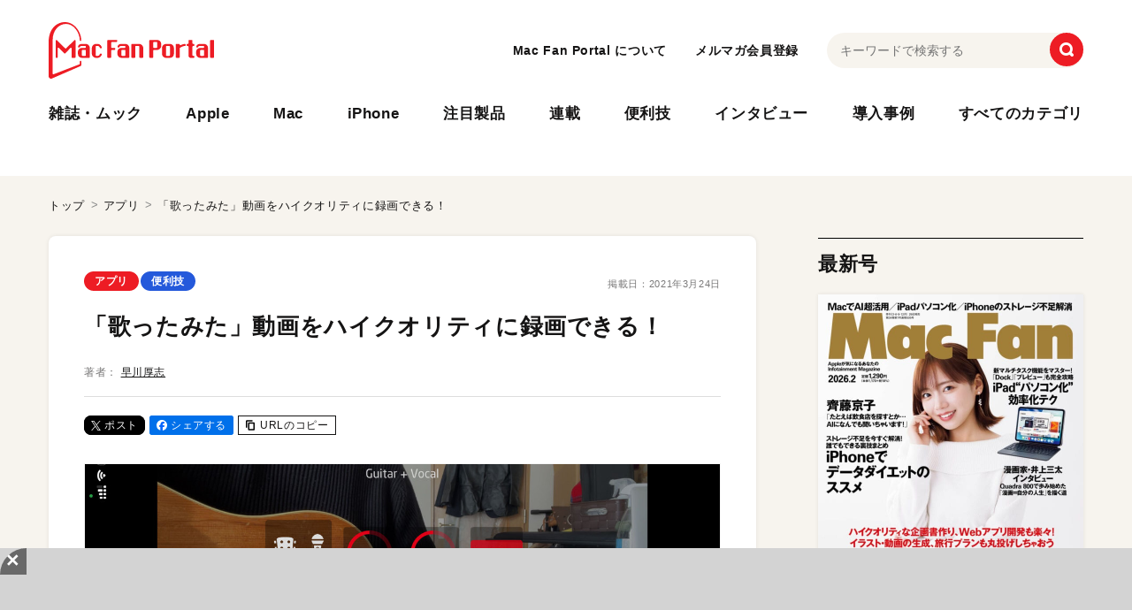

--- FILE ---
content_type: text/html; charset=UTF-8
request_url: https://macfan.book.mynavi.jp/article/m122004/
body_size: 21084
content:
<!DOCTYPE html>
<html lang="ja" class="no-js">
<head>
<meta charset="UTF-8">
<meta name="viewport" content="width=device-width,user-scalable=no">

	  



<link rel="apple-touch-icon" sizes="180x180" href="https://macfan.book.mynavi.jp/wp-content/themes/MAC_FAN_PORTAL/assets/meta/apple-touch-icon.png">
<link rel="icon" type="image/png" sizes="32x32" href="https://macfan.book.mynavi.jp/wp-content/themes/MAC_FAN_PORTAL/assets/meta/favicon-32x32.png">
<link rel="icon" type="image/png" sizes="16x16" href="https://macfan.book.mynavi.jp/wp-content/themes/MAC_FAN_PORTAL/assets/meta/favicon-16x16.png">
<link rel="manifest" href="https://macfan.book.mynavi.jp/wp-content/themes/MAC_FAN_PORTAL/assets/meta/manifest.json" crossorigin="use-credentials">
<link rel="mask-icon" href="https://macfan.book.mynavi.jp/wp-content/themes/MAC_FAN_PORTAL/assets/meta/safari-pinned-tab.svg" color="#666666">
<meta name="msapplication-TileColor" content="#ed1c24">
<meta name="theme-color" content="#ffffff">

<link rel="stylesheet" href="https://cdn.jsdelivr.net/npm/swiper@11/swiper-bundle.min.css" />
<link href="https://macfan.book.mynavi.jp/wp-content/themes/MAC_FAN_PORTAL/assets/css/style.min.css?ver=1769003808" rel="stylesheet">
<meta name='robots' content='index, follow, max-image-preview:large, max-snippet:-1, max-video-preview:-1' />

	<!-- This site is optimized with the Yoast SEO Premium plugin v22.7 (Yoast SEO v22.7) - https://yoast.com/wordpress/plugins/seo/ -->
	<title>「歌ったみた」動画をハイクオリティに録画できる！ | Mac Fan Portal</title>
	<meta name="description" content="楽器を弾く人の中には、自分の弾き語りを録画してYouTubeやTikTokなどに投稿する、いわゆる「歌ったみた」を楽しんでいる人もいるでしょう。でも、中には「i" />
	<link rel="canonical" href="https://macfan.book.mynavi.jp/article/m122004/" />
	<meta property="og:locale" content="ja_JP" />
	<meta property="og:type" content="article" />
	<meta property="og:title" content="「歌ったみた」動画をハイクオリティに録画できる！" />
	<meta property="og:description" content="楽器を弾く人の中には、自分の弾き語りを録画してYouTubeやTikTokなどに投稿する、いわゆる「歌ったみた」を楽しんでいる人もいるでしょう。でも、中には「i" />
	<meta property="og:url" content="https://macfan.book.mynavi.jp/article/m122004/" />
	<meta property="og:site_name" content="Mac Fan Portal" />
	<meta property="article:publisher" content="https://ja-jp.facebook.com/macfanfan" />
	<meta property="article:published_time" content="2021-03-24T03:13:00+00:00" />
	<meta property="og:image" content="https://book.mynavi.jp/files/user/img/brand/macfan/mail/mailpic/impact1.png" />
	<meta name="author" content="shaimada.tomonari" />
	<meta name="twitter:card" content="summary_large_image" />
	<meta name="twitter:creator" content="@macfan" />
	<meta name="twitter:site" content="@macfan" />
	<meta name="twitter:label1" content="執筆者" />
	<meta name="twitter:data1" content="shaimada.tomonari" />
	<script type="application/ld+json" class="yoast-schema-graph">{"@context":"https://schema.org","@graph":[{"@type":"WebPage","@id":"https://macfan.book.mynavi.jp/article/m122004/","url":"https://macfan.book.mynavi.jp/article/m122004/","name":"「歌ったみた」動画をハイクオリティに録画できる！ | Mac Fan Portal","isPartOf":{"@id":"https://macfan.book.mynavi.jp/#website"},"primaryImageOfPage":{"@id":"https://macfan.book.mynavi.jp/article/m122004/#primaryimage"},"image":{"@id":"https://macfan.book.mynavi.jp/article/m122004/#primaryimage"},"thumbnailUrl":"https://book.mynavi.jp/files/user/img/brand/macfan/mail/mailpic/impact1.png","datePublished":"2021-03-24T03:13:00+00:00","dateModified":"2021-03-24T03:13:00+00:00","author":{"@id":"https://macfan.book.mynavi.jp/#/schema/person/f7019e6e31f2814af225a6b1cf1eeda4"},"description":"楽器を弾く人の中には、自分の弾き語りを録画してYouTubeやTikTokなどに投稿する、いわゆる「歌ったみた」を楽しんでいる人もいるでしょう。でも、中には「i","breadcrumb":{"@id":"https://macfan.book.mynavi.jp/article/m122004/#breadcrumb"},"inLanguage":"ja","potentialAction":[{"@type":"ReadAction","target":["https://macfan.book.mynavi.jp/article/m122004/"]}]},{"@type":"ImageObject","inLanguage":"ja","@id":"https://macfan.book.mynavi.jp/article/m122004/#primaryimage","url":"https://book.mynavi.jp/files/user/img/brand/macfan/mail/mailpic/impact1.png","contentUrl":"https://book.mynavi.jp/files/user/img/brand/macfan/mail/mailpic/impact1.png"},{"@type":"BreadcrumbList","@id":"https://macfan.book.mynavi.jp/article/m122004/#breadcrumb","itemListElement":[{"@type":"ListItem","position":1,"name":"ホーム","item":"https://macfan.book.mynavi.jp/"},{"@type":"ListItem","position":2,"name":"「歌ったみた」動画をハイクオリティに録画できる！"}]},{"@type":"WebSite","@id":"https://macfan.book.mynavi.jp/#website","url":"https://macfan.book.mynavi.jp/","name":"Mac Fan Portal","description":"Appleにかかわる「いま知りたい！」を叶える総合情報サイトです。Mac、iPhone、iPad、Apple Watchなどの最新情報や活用テク、ビジネス／医療／教育分野の導入事例も満載！","potentialAction":[{"@type":"SearchAction","target":{"@type":"EntryPoint","urlTemplate":"https://macfan.book.mynavi.jp/?s={search_term_string}"},"query-input":"required name=search_term_string"}],"inLanguage":"ja"},{"@type":"Person","@id":"https://macfan.book.mynavi.jp/#/schema/person/f7019e6e31f2814af225a6b1cf1eeda4","name":"shaimada.tomonari","image":{"@type":"ImageObject","inLanguage":"ja","@id":"https://macfan.book.mynavi.jp/#/schema/person/image/","url":"https://secure.gravatar.com/avatar/466082cd110c74dd247065498a9f89ed?s=96&d=mm&r=g","contentUrl":"https://secure.gravatar.com/avatar/466082cd110c74dd247065498a9f89ed?s=96&d=mm&r=g","caption":"shaimada.tomonari"},"url":"https://macfan.book.mynavi.jp/article/author/shaimada-tomonari/"}]}</script>
	<!-- / Yoast SEO Premium plugin. -->


<link rel='stylesheet' id='vimeo-for-wordpress-public-css' href='https://macfan.book.mynavi.jp/wp-content/plugins/vimeo/build/style-index.css?ver=1.2.2' type='text/css' media='all' />
<link rel='stylesheet' id='wp-block-library-css' href='https://macfan.book.mynavi.jp/wp-includes/css/dist/block-library/style.min.css?ver=6.5.7' type='text/css' media='all' />
<style id='classic-theme-styles-inline-css' type='text/css'>
/*! This file is auto-generated */
.wp-block-button__link{color:#fff;background-color:#32373c;border-radius:9999px;box-shadow:none;text-decoration:none;padding:calc(.667em + 2px) calc(1.333em + 2px);font-size:1.125em}.wp-block-file__button{background:#32373c;color:#fff;text-decoration:none}
</style>
<style id='global-styles-inline-css' type='text/css'>
body{--wp--preset--color--black: #000000;--wp--preset--color--cyan-bluish-gray: #abb8c3;--wp--preset--color--white: #ffffff;--wp--preset--color--pale-pink: #f78da7;--wp--preset--color--vivid-red: #cf2e2e;--wp--preset--color--luminous-vivid-orange: #ff6900;--wp--preset--color--luminous-vivid-amber: #fcb900;--wp--preset--color--light-green-cyan: #7bdcb5;--wp--preset--color--vivid-green-cyan: #00d084;--wp--preset--color--pale-cyan-blue: #8ed1fc;--wp--preset--color--vivid-cyan-blue: #0693e3;--wp--preset--color--vivid-purple: #9b51e0;--wp--preset--gradient--vivid-cyan-blue-to-vivid-purple: linear-gradient(135deg,rgba(6,147,227,1) 0%,rgb(155,81,224) 100%);--wp--preset--gradient--light-green-cyan-to-vivid-green-cyan: linear-gradient(135deg,rgb(122,220,180) 0%,rgb(0,208,130) 100%);--wp--preset--gradient--luminous-vivid-amber-to-luminous-vivid-orange: linear-gradient(135deg,rgba(252,185,0,1) 0%,rgba(255,105,0,1) 100%);--wp--preset--gradient--luminous-vivid-orange-to-vivid-red: linear-gradient(135deg,rgba(255,105,0,1) 0%,rgb(207,46,46) 100%);--wp--preset--gradient--very-light-gray-to-cyan-bluish-gray: linear-gradient(135deg,rgb(238,238,238) 0%,rgb(169,184,195) 100%);--wp--preset--gradient--cool-to-warm-spectrum: linear-gradient(135deg,rgb(74,234,220) 0%,rgb(151,120,209) 20%,rgb(207,42,186) 40%,rgb(238,44,130) 60%,rgb(251,105,98) 80%,rgb(254,248,76) 100%);--wp--preset--gradient--blush-light-purple: linear-gradient(135deg,rgb(255,206,236) 0%,rgb(152,150,240) 100%);--wp--preset--gradient--blush-bordeaux: linear-gradient(135deg,rgb(254,205,165) 0%,rgb(254,45,45) 50%,rgb(107,0,62) 100%);--wp--preset--gradient--luminous-dusk: linear-gradient(135deg,rgb(255,203,112) 0%,rgb(199,81,192) 50%,rgb(65,88,208) 100%);--wp--preset--gradient--pale-ocean: linear-gradient(135deg,rgb(255,245,203) 0%,rgb(182,227,212) 50%,rgb(51,167,181) 100%);--wp--preset--gradient--electric-grass: linear-gradient(135deg,rgb(202,248,128) 0%,rgb(113,206,126) 100%);--wp--preset--gradient--midnight: linear-gradient(135deg,rgb(2,3,129) 0%,rgb(40,116,252) 100%);--wp--preset--font-size--small: 13px;--wp--preset--font-size--medium: 20px;--wp--preset--font-size--large: 36px;--wp--preset--font-size--x-large: 42px;--wp--preset--spacing--20: 0.44rem;--wp--preset--spacing--30: 0.67rem;--wp--preset--spacing--40: 1rem;--wp--preset--spacing--50: 1.5rem;--wp--preset--spacing--60: 2.25rem;--wp--preset--spacing--70: 3.38rem;--wp--preset--spacing--80: 5.06rem;--wp--preset--shadow--natural: 6px 6px 9px rgba(0, 0, 0, 0.2);--wp--preset--shadow--deep: 12px 12px 50px rgba(0, 0, 0, 0.4);--wp--preset--shadow--sharp: 6px 6px 0px rgba(0, 0, 0, 0.2);--wp--preset--shadow--outlined: 6px 6px 0px -3px rgba(255, 255, 255, 1), 6px 6px rgba(0, 0, 0, 1);--wp--preset--shadow--crisp: 6px 6px 0px rgba(0, 0, 0, 1);}:where(.is-layout-flex){gap: 0.5em;}:where(.is-layout-grid){gap: 0.5em;}body .is-layout-flex{display: flex;}body .is-layout-flex{flex-wrap: wrap;align-items: center;}body .is-layout-flex > *{margin: 0;}body .is-layout-grid{display: grid;}body .is-layout-grid > *{margin: 0;}:where(.wp-block-columns.is-layout-flex){gap: 2em;}:where(.wp-block-columns.is-layout-grid){gap: 2em;}:where(.wp-block-post-template.is-layout-flex){gap: 1.25em;}:where(.wp-block-post-template.is-layout-grid){gap: 1.25em;}.has-black-color{color: var(--wp--preset--color--black) !important;}.has-cyan-bluish-gray-color{color: var(--wp--preset--color--cyan-bluish-gray) !important;}.has-white-color{color: var(--wp--preset--color--white) !important;}.has-pale-pink-color{color: var(--wp--preset--color--pale-pink) !important;}.has-vivid-red-color{color: var(--wp--preset--color--vivid-red) !important;}.has-luminous-vivid-orange-color{color: var(--wp--preset--color--luminous-vivid-orange) !important;}.has-luminous-vivid-amber-color{color: var(--wp--preset--color--luminous-vivid-amber) !important;}.has-light-green-cyan-color{color: var(--wp--preset--color--light-green-cyan) !important;}.has-vivid-green-cyan-color{color: var(--wp--preset--color--vivid-green-cyan) !important;}.has-pale-cyan-blue-color{color: var(--wp--preset--color--pale-cyan-blue) !important;}.has-vivid-cyan-blue-color{color: var(--wp--preset--color--vivid-cyan-blue) !important;}.has-vivid-purple-color{color: var(--wp--preset--color--vivid-purple) !important;}.has-black-background-color{background-color: var(--wp--preset--color--black) !important;}.has-cyan-bluish-gray-background-color{background-color: var(--wp--preset--color--cyan-bluish-gray) !important;}.has-white-background-color{background-color: var(--wp--preset--color--white) !important;}.has-pale-pink-background-color{background-color: var(--wp--preset--color--pale-pink) !important;}.has-vivid-red-background-color{background-color: var(--wp--preset--color--vivid-red) !important;}.has-luminous-vivid-orange-background-color{background-color: var(--wp--preset--color--luminous-vivid-orange) !important;}.has-luminous-vivid-amber-background-color{background-color: var(--wp--preset--color--luminous-vivid-amber) !important;}.has-light-green-cyan-background-color{background-color: var(--wp--preset--color--light-green-cyan) !important;}.has-vivid-green-cyan-background-color{background-color: var(--wp--preset--color--vivid-green-cyan) !important;}.has-pale-cyan-blue-background-color{background-color: var(--wp--preset--color--pale-cyan-blue) !important;}.has-vivid-cyan-blue-background-color{background-color: var(--wp--preset--color--vivid-cyan-blue) !important;}.has-vivid-purple-background-color{background-color: var(--wp--preset--color--vivid-purple) !important;}.has-black-border-color{border-color: var(--wp--preset--color--black) !important;}.has-cyan-bluish-gray-border-color{border-color: var(--wp--preset--color--cyan-bluish-gray) !important;}.has-white-border-color{border-color: var(--wp--preset--color--white) !important;}.has-pale-pink-border-color{border-color: var(--wp--preset--color--pale-pink) !important;}.has-vivid-red-border-color{border-color: var(--wp--preset--color--vivid-red) !important;}.has-luminous-vivid-orange-border-color{border-color: var(--wp--preset--color--luminous-vivid-orange) !important;}.has-luminous-vivid-amber-border-color{border-color: var(--wp--preset--color--luminous-vivid-amber) !important;}.has-light-green-cyan-border-color{border-color: var(--wp--preset--color--light-green-cyan) !important;}.has-vivid-green-cyan-border-color{border-color: var(--wp--preset--color--vivid-green-cyan) !important;}.has-pale-cyan-blue-border-color{border-color: var(--wp--preset--color--pale-cyan-blue) !important;}.has-vivid-cyan-blue-border-color{border-color: var(--wp--preset--color--vivid-cyan-blue) !important;}.has-vivid-purple-border-color{border-color: var(--wp--preset--color--vivid-purple) !important;}.has-vivid-cyan-blue-to-vivid-purple-gradient-background{background: var(--wp--preset--gradient--vivid-cyan-blue-to-vivid-purple) !important;}.has-light-green-cyan-to-vivid-green-cyan-gradient-background{background: var(--wp--preset--gradient--light-green-cyan-to-vivid-green-cyan) !important;}.has-luminous-vivid-amber-to-luminous-vivid-orange-gradient-background{background: var(--wp--preset--gradient--luminous-vivid-amber-to-luminous-vivid-orange) !important;}.has-luminous-vivid-orange-to-vivid-red-gradient-background{background: var(--wp--preset--gradient--luminous-vivid-orange-to-vivid-red) !important;}.has-very-light-gray-to-cyan-bluish-gray-gradient-background{background: var(--wp--preset--gradient--very-light-gray-to-cyan-bluish-gray) !important;}.has-cool-to-warm-spectrum-gradient-background{background: var(--wp--preset--gradient--cool-to-warm-spectrum) !important;}.has-blush-light-purple-gradient-background{background: var(--wp--preset--gradient--blush-light-purple) !important;}.has-blush-bordeaux-gradient-background{background: var(--wp--preset--gradient--blush-bordeaux) !important;}.has-luminous-dusk-gradient-background{background: var(--wp--preset--gradient--luminous-dusk) !important;}.has-pale-ocean-gradient-background{background: var(--wp--preset--gradient--pale-ocean) !important;}.has-electric-grass-gradient-background{background: var(--wp--preset--gradient--electric-grass) !important;}.has-midnight-gradient-background{background: var(--wp--preset--gradient--midnight) !important;}.has-small-font-size{font-size: var(--wp--preset--font-size--small) !important;}.has-medium-font-size{font-size: var(--wp--preset--font-size--medium) !important;}.has-large-font-size{font-size: var(--wp--preset--font-size--large) !important;}.has-x-large-font-size{font-size: var(--wp--preset--font-size--x-large) !important;}
.wp-block-navigation a:where(:not(.wp-element-button)){color: inherit;}
:where(.wp-block-post-template.is-layout-flex){gap: 1.25em;}:where(.wp-block-post-template.is-layout-grid){gap: 1.25em;}
:where(.wp-block-columns.is-layout-flex){gap: 2em;}:where(.wp-block-columns.is-layout-grid){gap: 2em;}
.wp-block-pullquote{font-size: 1.5em;line-height: 1.6;}
</style>
<link rel='stylesheet' id='wordpress-popular-posts-css-css' href='https://macfan.book.mynavi.jp/wp-content/plugins/wordpress-popular-posts/assets/css/wpp.css?ver=6.4.2' type='text/css' media='all' />
<link rel='stylesheet' id='mfp-style-css' href='https://macfan.book.mynavi.jp/wp-content/themes/MAC_FAN_PORTAL/style.css?ver=1769003808' type='text/css' media='all' />
<link rel='stylesheet' id='wp-associate-post-r2-css' href='https://macfan.book.mynavi.jp/wp-content/plugins/wp-associate-post-r2/css/skin-standard.css?ver=5.0.0' type='text/css' media='all' />
<link rel='stylesheet' id='hcb-style-css' href='https://macfan.book.mynavi.jp/wp-content/plugins/highlighting-code-block/build/css/hcb--light.css?ver=2.0.1' type='text/css' media='all' />
<style id='hcb-style-inline-css' type='text/css'>
:root{--hcb--fz--base: 14px}:root{--hcb--fz--mobile: 13px}:root{--hcb--ff:Menlo, Consolas, "Hiragino Kaku Gothic ProN", "Hiragino Sans", Meiryo, sans-serif;}
</style>
<link rel='stylesheet' id='wp-add-custom-css-css' href='https://macfan.book.mynavi.jp?display_custom_css=css&#038;ver=6.5.7' type='text/css' media='all' />
<script type="text/javascript" src="https://macfan.book.mynavi.jp/wp-includes/js/jquery/jquery.min.js?ver=3.7.1" id="jquery-core-js"></script>
<script type="text/javascript" src="https://macfan.book.mynavi.jp/wp-includes/js/jquery/jquery-migrate.min.js?ver=3.4.1" id="jquery-migrate-js"></script>
<script type="text/javascript" src="https://player.vimeo.com/api/player.js?ver=1.2.2" id="vimeo-for-wordpress-player-js"></script>
<script type="application/json" id="wpp-json">

{"sampling_active":1,"sampling_rate":500,"ajax_url":"https:\/\/macfan.book.mynavi.jp\/wp-json\/wordpress-popular-posts\/v1\/popular-posts","api_url":"https:\/\/macfan.book.mynavi.jp\/wp-json\/wordpress-popular-posts","ID":8443,"token":"20a505bac9","lang":0,"debug":0}

</script>
<script type="text/javascript" src="https://macfan.book.mynavi.jp/wp-content/plugins/wordpress-popular-posts/assets/js/wpp.min.js?ver=6.4.2" id="wpp-js-js"></script>
<meta name="generator" content="Site Kit by Google 1.127.0" />            <style id="wpp-loading-animation-styles">@-webkit-keyframes bgslide{from{background-position-x:0}to{background-position-x:-200%}}@keyframes bgslide{from{background-position-x:0}to{background-position-x:-200%}}.wpp-widget-placeholder,.wpp-widget-block-placeholder,.wpp-shortcode-placeholder{margin:0 auto;width:60px;height:3px;background:#dd3737;background:linear-gradient(90deg,#dd3737 0%,#571313 10%,#dd3737 100%);background-size:200% auto;border-radius:3px;-webkit-animation:bgslide 1s infinite linear;animation:bgslide 1s infinite linear}</style>
            <noscript><style>.lazyload[data-src]{display:none !important;}</style></noscript><style>.lazyload{background-image:none !important;}.lazyload:before{background-image:none !important;}</style><link rel="icon" href="https://macfan.book.mynavi.jp/wp-content/uploads/2024/05/cropped-logo-32x32.png" sizes="32x32" />
<link rel="icon" href="https://macfan.book.mynavi.jp/wp-content/uploads/2024/05/cropped-logo-192x192.png" sizes="192x192" />
<link rel="apple-touch-icon" href="https://macfan.book.mynavi.jp/wp-content/uploads/2024/05/cropped-logo-180x180.png" />
<meta name="msapplication-TileImage" content="https://macfan.book.mynavi.jp/wp-content/uploads/2024/05/cropped-logo-270x270.png" />

<script type="application/ld+json">
{
    "@context": "https://schema.org",
    "@type": "Article",
    "headline": "「歌ったみた」動画をハイクオリティに録画できる！",
    "datePublished": "2021-03-24T12:13:00+09:00",
    "dateModified": "2021-03-24T12:13:00+09:00",
    "url": "https://macfan.book.mynavi.jp/article/m122004/",
    "description": "楽器を弾く人の中には、自分の弾き語りを録画してYouTubeやTikTokなどに投稿する、いわゆる「歌ったみた」を楽しんでいる人もいるでしょう。でも、中には「iPhoneカメラで録画した声はリバーブ（エコー）が掛かっていなくてちょっと気恥ずかしい&hellip;」と悩んでいる人もいるかもしれません。\n \n &nbsp;",
    "image": [
        "https://book.mynavi.jp/files/topics/122004_ext_14_0.jpg"
    ],
    "author": {
        "@type": "Person",
        "name": "早川厚志",
        "url": "https://macfan.book.mynavi.jp/writer/%E6%97%A9%E5%B7%9D%E5%8E%9A%E5%BF%97/"
    },
    "publisher": {
        "@type": "Organization",
        "name": "Mac Fan Portal",
        "logo": {
            "@type": "ImageObject",
            "url": "https://macfan.book.mynavi.jp/wp-content/themes/MAC_FAN_PORTAL/assets/img/common/logo.png"
        }
    }
}
</script>
<script type="application/ld+json">
{
    "@context": "https://schema.org",
    "@type": "BreadcrumbList",
    "itemListElement": [
        {
            "@type": "ListItem",
            "position": 1,
            "name": "トップ",
            "item": "https://macfan.book.mynavi.jp"
        },
        {
            "@type": "ListItem",
            "position": 2,
            "name": "アプリ",
            "item": "https://macfan.book.mynavi.jp/app/"
        },
        {
            "@type": "ListItem",
            "position": 3,
            "name": "「歌ったみた」動画をハイクオリティに録画できる！",
            "item": "https://macfan.book.mynavi.jp/article/m122004/"
        }
    ]
}
</script>

<!-- Google Tag Manager --><script>(function(w,d,s,l,i){w[l]=w[l]||[];w[l].push({'gtm.start': new Date().getTime(),event:'gtm.js'});var f=d.getElementsByTagName(s)[0], j=d.createElement(s),dl=l!='dataLayer'?'&l='+l:'';j.async=true;j.src= 'https://www.googletagmanager.com/gtm.js?id='+i+dl;f.parentNode.insertBefore(j,f); })(window,document,'script','dataLayer','GTM-TXLVGLW2');</script><!-- End Google Tag Manager -->

<!-- 広告タグ -->
<script async src="https://securepubads.g.doubleclick.net/tag/js/gpt.js"></script>
<script>
  window.mfp_slots = window.mfp_slots || [];
  window.googletag = window.googletag || { cmd: [] };

  // MFPスロット定義
  googletag.cmd.push(function() {
    mfp_slots.push(googletag.defineSlot('/195484292/MFP_r-column1', [300, 250], 'div-gpt-ad-1716784096660-0').addService(googletag.pubads()));
    mfp_slots.push(googletag.defineSlot('/195484292/MFP_r-column2', [300, 250], 'div-gpt-ad-1716784773887-0').addService(googletag.pubads()));
    mfp_slots.push(googletag.defineSlot('/195484292/MFP_r-column3', [[300, 600], [300, 1050], [300, 250]], 'div-gpt-ad-1729229631390-0').addService(googletag.pubads()));
    mfp_slots.push(googletag.defineSlot('/195484292/MFP_r-column5', [[300, 100], [300, 250]], 'div-gpt-ad-1716785036711-0').addService(googletag.pubads()));
    mfp_slots.push(googletag.defineSlot('/195484292/MFP_STG_billboard', [970, 250], 'div-gpt-ad-1749629823856-0').addService(googletag.pubads()));
    mfp_slots.push(googletag.defineSlot('/195484292/MFP_SPrect', [300, 250], 'div-gpt-ad-1752716323331-0').addService(googletag.pubads()));

    // 追加：IODATA
    mfp_slots.push(googletag.defineSlot('/195484292/MFP_BS_iodata_r-column01', [300, 250], 'div-gpt-ad-1759739635356-0').addService(googletag.pubads()));
    mfp_slots.push(googletag.defineSlot('/195484292/MFP_BS_iodata_SPr-column01', [300, 250], 'div-gpt-ad-1759809022787-0').addService(googletag.pubads()));
    mfp_slots.push(googletag.defineSlot('/195484292/MFP_BS_iodata_r-column02', [300, 250], 'div-gpt-ad-1759999517404-0').addService(googletag.pubads()));
    mfp_slots.push(googletag.defineSlot('/195484292/MFP_BS_iodata_SP_r-column02', [300, 250], 'div-gpt-ad-1759999465224-0').addService(googletag.pubads()));
    mfp_slots.push(googletag.defineSlot('/195484292/MFP_BS_iodata_article01', [728, 90], 'div-gpt-ad-1759999556436-0').addService(googletag.pubads()));
    mfp_slots.push(googletag.defineSlot('/195484292/MFP_BS_iodataSP_article01', [[728, 90], [320, 50]], 'div-gpt-ad-1760420266399-0').addService(googletag.pubads()));
    mfp_slots.push(googletag.defineSlot('/195484292/MFP_BS_iodata_footer01', [728, 90], 'div-gpt-ad-1759999637733-0').addService(googletag.pubads()));
    mfp_slots.push(googletag.defineSlot('/195484292/MFP_BS_iodataSP_footer01', [[320, 50], 'fluid', [728, 90]], 'div-gpt-ad-1760411360425-0').addService(googletag.pubads()));
    mfp_slots.push(googletag.defineSlot('/195484292/MFP_BS_iodata_footer02', [728, 90], 'div-gpt-ad-1760502462702-0').addService(googletag.pubads()));
    mfp_slots.push(googletag.defineSlot('/195484292/MFP_BS_iodataSP_footer02', [320, 50], 'div-gpt-ad-1760502330834-0').addService(googletag.pubads()));

    // 追加：Sandisk
    mfp_slots.push(googletag.defineSlot('/195484292/MFP_BS_Sandisk_article01', [728, 90], 'div-gpt-ad-1761886741345-0').addService(googletag.pubads()));
    mfp_slots.push(googletag.defineSlot('/195484292/mfp_bs_sandisk_footer01', [728, 90], 'div-gpt-ad-1761886701343-0').addService(googletag.pubads()));
    mfp_slots.push(googletag.defineSlot('/195484292/mfp_bs_sandisk_footer02', [728, 90], 'div-gpt-ad-1761886793210-0').addService(googletag.pubads()));
    mfp_slots.push(googletag.defineSlot('/195484292/MFP_BS_Sandisk_r-column01', [300, 250], 'div-gpt-ad-1761886909808-0').addService(googletag.pubads()));
    mfp_slots.push(googletag.defineSlot('/195484292/MFP_BS_Sandisk_r-column02', [300, 250], 'div-gpt-ad-1761886948125-0').addService(googletag.pubads()));
    mfp_slots.push(googletag.defineSlot('/195484292/mfp_bs_sandisk_sp_article01', [320, 50], 'div-gpt-ad-1761887000552-0').addService(googletag.pubads()));
    mfp_slots.push(googletag.defineSlot('/195484292/mfp_bs_sandisk_sp_footer01', [320, 50], 'div-gpt-ad-1761887037883-0').addService(googletag.pubads()));
    mfp_slots.push(googletag.defineSlot('/195484292/mfp_bs_sandisk_sp_footer02', [320, 50], 'div-gpt-ad-1761887048904-0').addService(googletag.pubads()));
    mfp_slots.push(googletag.defineSlot('/195484292/mfp_bs_sandisk_sp_r-column01', [300, 250], 'div-gpt-ad-1761887133977-0').addService(googletag.pubads()));
    mfp_slots.push(googletag.defineSlot('/195484292/mfp_bs_sandisk_sp_r-column02', [300, 250], 'div-gpt-ad-1761887149904-0').addService(googletag.pubads()));

    // 追加：Torras
    mfp_slots.push(googletag.defineSlot('/195484292/mfp_bs_torras_article01', [728, 90], 'div-gpt-ad-1761888593236-0').addService(googletag.pubads()));
    mfp_slots.push(googletag.defineSlot('/195484292/mfp_bs_torras_footer01', [728, 90], 'div-gpt-ad-1761888615905-0').addService(googletag.pubads()));
    mfp_slots.push(googletag.defineSlot('/195484292/mfp_bs_torras_footer02', [728, 90], 'div-gpt-ad-1761888643793-0').addService(googletag.pubads()));
    mfp_slots.push(googletag.defineSlot('/195484292/mfp_bs_torras_r-column01', [300, 250], 'div-gpt-ad-1761888666808-0').addService(googletag.pubads()));
    mfp_slots.push(googletag.defineSlot('/195484292/mfp_bs_torras_r-column02', [300, 250], 'div-gpt-ad-1761888683966-0').addService(googletag.pubads()));
    mfp_slots.push(googletag.defineSlot('/195484292/mfp_bs_torras_sp_article01', [320, 50], 'div-gpt-ad-1761888713377-0').addService(googletag.pubads()));
    mfp_slots.push(googletag.defineSlot('/195484292/mfp_bs_torras_sp_footer01', [320, 50], 'div-gpt-ad-1761888731560-0').addService(googletag.pubads()));
    mfp_slots.push(googletag.defineSlot('/195484292/mfp_bs_torras_sp_footer02', [320, 50], 'div-gpt-ad-1761888745335-0').addService(googletag.pubads()));
    mfp_slots.push(googletag.defineSlot('/195484292/mfp_bs_torras_sp_r-column01', [300, 250], 'div-gpt-ad-1761888763919-0').addService(googletag.pubads()));
    mfp_slots.push(googletag.defineSlot('/195484292/mfp_bs_torras_sp_r-column02', [300, 250], 'div-gpt-ad-1761888780702-0').addService(googletag.pubads()));

    // 追加：Dell
    mfp_slots.push(googletag.defineSlot('/195484292/mfp_bs_dell_article01', [728, 90], 'div-gpt-ad-1761888827887-0').addService(googletag.pubads()));
    mfp_slots.push(googletag.defineSlot('/195484292/mfp_bs_dell_footer01', [728, 90], 'div-gpt-ad-1761888843158-0').addService(googletag.pubads()));
    mfp_slots.push(googletag.defineSlot('/195484292/mfp_bs_dell_footer02', [728, 90], 'div-gpt-ad-1761888858153-0').addService(googletag.pubads()));
    mfp_slots.push(googletag.defineSlot('/195484292/mfp_bs_dell_r-column01', [300, 250], 'div-gpt-ad-1761888873268-0').addService(googletag.pubads()));
    mfp_slots.push(googletag.defineSlot('/195484292/mfp_bs_dell_r-column02', [300, 250], 'div-gpt-ad-1761888891797-0').addService(googletag.pubads()));
    mfp_slots.push(googletag.defineSlot('/195484292/mfp_bs_dell_sp_article01', [320, 50], 'div-gpt-ad-1761888909204-0').addService(googletag.pubads()));
    mfp_slots.push(googletag.defineSlot('/195484292/mfp_bs_dell_sp_footer01', [320, 50], 'div-gpt-ad-1761888922728-0').addService(googletag.pubads()));
    mfp_slots.push(googletag.defineSlot('/195484292/mfp_bs_dell_sp_footer02', [320, 50], 'div-gpt-ad-1761888935511-0').addService(googletag.pubads()));
    mfp_slots.push(googletag.defineSlot('/195484292/mfp_bs_dell_sp_r-column01', [300, 250], 'div-gpt-ad-1761888951420-0').addService(googletag.pubads()));
    mfp_slots.push(googletag.defineSlot('/195484292/mfp_bs_dell_sp_r-column02', [300, 250], 'div-gpt-ad-1761888965984-0').addService(googletag.pubads()));
  });

  // Adnexa スロット
  const adnexaSlots = [
    {slot: '/23213571525,195484292/macfan_PC_article_footer_rectangle_1', sizes: [[250,250],[336,280],[200,200],[320,180],[300,250],[300,280],'fluid'], id: 'div-gpt-ad-1748502463789-0'},
    {slot: '/23213571525,195484292/macfan_PC_article_footer_rectangle_2', sizes: [[300,250],[250,250],[336,280],[200,200],[320,180],'fluid',[300,280]], id: 'div-gpt-ad-1748502486893-0'},
    {slot: '/23213571525,195484292/macfan_PC_all_side_rectangle_1', sizes: [[320,180],[336,280],[250,250],[300,250],[200,200],[300,280],'fluid'], id: 'div-gpt-ad-1748502531725-0'},
    {slot: '/23213571525,195484292/macfan_PC_article_inside_rectangle_1', sizes: [[320,180],[300,250],[200,200],[300,280],[250,250],[336,280],'fluid'], id: 'div-gpt-ad-1748502575553-0'},
    {slot: '/23213571525,195484292/macfan_PC_article_inside_rectangle_2', sizes: [[250,250],[336,280],[300,250],[200,200],[320,180],'fluid',[300,280]], id: 'div-gpt-ad-1748502617889-0'},
    {slot: '/23213571525,195484292/macfan_PC_article_below_rectangle_1', sizes: [[300,250],[320,180],[200,200],[250,250],[336,280],'fluid',[300,280]], id: 'div-gpt-ad-1748502658458-0'},
    {slot: '/23213571525,195484292/macfan_PC_article_below_rectangle_2', sizes: [[250,250],[336,280],[200,200],[300,280],[320,180],'fluid',[300,250]], id: 'div-gpt-ad-1748502699335-0'},
    {slot: '/23213571525,195484292/macfan_PC_article_index_rectangle_2', sizes: [[250,250],[300,250],[336,280],[200,200],[320,180],'fluid',[300,280]], id: 'div-gpt-ad-1748502742532-0'},
    {slot: '/23213571525,195484292/macfan_SP_article_category_rectangle_1', sizes: [[320,180],[300,250],[200,200],[300,280],[250,250],[336,280],'fluid',[240,400],[300,300],[300,600]], id: 'div-gpt-ad-1748502783676-0'},
    {slot: '/23213571525,195484292/macfan_SP_article_below_rectangle_1', sizes: [[300,600],[300,280],[300,250],[300,300],'fluid',[240,400],[250,250],[336,280],[200,200],[320,180]], id: 'div-gpt-ad-1748502823781-0'},
    {slot: '/23213571525,195484292/macfan_SP_article_below_rectangle_2', sizes: [[300,600],[300,280],'fluid',[250,250],[336,280],[300,300],[240,400],[300,250],[320,180],[200,200]], id: 'div-gpt-ad-1748502880218-0'},
    {slot: '/23213571525,195484292/macfan_pc_all_side_banner', sizes: [[300, 600], 'fluid', [200, 200], [300, 250], [250, 250], [336, 280], [300, 300], [240, 400], [320, 180], [300, 280]], id: 'div-gpt-ad-1751613164971-0'},
    {slot: '/23213571525,195484292/macfan_pc_all_overlay', sizes: [[728, 90]], id: 'div-gpt-ad-1751607416800-0'},
    {slot: '/23213571525,195484292/macfan_sp_all_overlay', sizes: [[320, 100], [320, 50]], id: 'div-gpt-ad-1751606375088-0'},
    {slot: '/23213571525,195484292/macfan_sp_article_inside_rectangle_1', sizes: [[250, 250], [336, 280], [240, 400], 'fluid', [300, 250], [300, 280], [300, 300], [300, 600], [200, 200], [320, 180]], id: 'div-gpt-ad-1751606406413-0'},
    {slot: '/23213571525,195484292/macfan_sp_article_inside_rectangle_3', sizes: [[320, 180], [300, 250], [300, 300], [200, 200], [300, 280], 'fluid', [300, 600], [240, 400], [250, 250], [336, 280]], id: 'div-gpt-ad-1751606455155-0'},
    {slot: '/23213571525,195484292/macfan_sp_article_inside_rectangle_4', sizes: [[200, 200], [300, 280], [336, 280], [250, 250], [240, 400], [300, 600], [300, 300], [300, 250], [320, 180], 'fluid'], id: 'div-gpt-ad-1751606492337-0'},
    {slot: '/23213571525,195484292/macfan_pc_article_inside_rectangle_3', sizes: [[200, 200], [300, 280], [320, 180], [250, 250], [300, 250], [336, 280]], id: 'div-gpt-ad-1751606514238-0'},
    {slot: '/23213571525,195484292/macfan_pc_article_inside_rectangle_4', sizes: [[300, 250], [250, 250], [336, 280], [200, 200], [300, 280], [320, 180]], id: 'div-gpt-ad-1751606543829-0'},
    {slot: '/23213571525,195484292/macfan_pc_article_inside_rectangle_5', sizes: [[200, 200], [300, 280], [320, 180], [336, 280], [250, 250], [300, 250]], id: 'div-gpt-ad-1751606579892-0'},
    {slot: '/23213571525,195484292/macfan_pc_article_inside_rectangle_6', sizes: [[300, 250], [300, 280], [320, 180], [200, 200], [250, 250], [336, 280]], id: 'div-gpt-ad-1751606611706-0'},
    {slot: '/23213571525,195484292/macfan_pc_article_inside_rectangle_7', sizes: [[300, 250], [250, 250], [336, 280], [200, 200], [300, 280], [320, 180]], id: 'div-gpt-ad-1751606636451-0'},
    {slot: '/23213571525,195484292/macfan_pc_article_inside_rectangle_8', sizes: [[200, 200], [300, 280], [320, 180], [336, 280], [250, 250], [300, 250]], id: 'div-gpt-ad-1751606665175-0'},
    {slot: '/23213571525,195484292/macfan_sp_article_index_rectangle_1', sizes: [[300, 250], [250, 250], [336, 280], [200, 200], [300, 280], [320, 180]], id: 'div-gpt-ad-1751606687062-0'},
    {slot: '/23213571525,195484292/macfan_pc_article_index_rectangle_1', sizes: ['fluid', [320, 180], [200, 200], [300, 280], [336, 280], [250, 250], [300, 250]], id: 'div-gpt-ad-1751606708128-0'},
  ];

  googletag.cmd.push(function() {
    adnexaSlots.forEach(a => {
      const slot = googletag.defineSlot(a.slot, a.sizes, a.id).addService(googletag.pubads());
      mfp_slots.push(slot); // mfp配列に統合
    });

    // GPT 設定
    googletag.pubads().enableSingleRequest(); // グループ内でSRA
    googletag.pubads().collapseEmptyDivs();
    googletag.pubads().disableInitialLoad();
    googletag.enableServices();
  });

  // 配列を最大sizeで分割
  function chunk(array, size) {
    const chunks = [];
    for (let i = 0; i < array.length; i += size) {
      chunks.push(array.slice(i, i + size));
    }
    return chunks;
  }

  // DOMContentLoaded 後にグループごとに refresh（各グループ <=30枠）
  window.addEventListener('DOMContentLoaded', function () {
    googletag.cmd.push(function () {
      if (!Array.isArray(mfp_slots) || !mfp_slots.length) return;

      const MAX_PER_GROUP = 30;
      const groupDelayMs = 100; // 必要に応じて調整
      const groups = chunk(mfp_slots, MAX_PER_GROUP);

      groups.forEach((group, idx) => {
        setTimeout(() => {
          try {
            googletag.pubads().refresh(group);
          } catch (e) {
            console.warn('Refresh failed for group', idx + 1, e);
          }
        }, idx * groupDelayMs);
      });
    });
  });
</script>

<!--アイモバイルヘッダー-->
<script async src="https://imp-adedge.i-mobile.co.jp/smarttags/xf_GJ5sh2060bMMLcXv9EQ.js"></script>
<script>
  window.smarttag = window.smarttag || {cmd: []};
</script>

<!--マイクロアド ヘッダー-->
<script type="text/javascript">
  var microadCompass = microadCompass || {};
  microadCompass.queue = microadCompass.queue || [];
</script>
<script type="text/javascript" charset="UTF-8" src="//j.microad.net/js/compass.js" onload="new microadCompass.AdInitializer().initialize();" async></script>

				<script>
  window.googletag = window.googletag || { cmd: [] };

  googletag.cmd.push(function() {
    // 記事用広告Slot
    googletag.defineSlot('/195484292/MFP_article01', [300, 250], 'div-gpt-ad-1721713446394-0').addService(googletag.pubads());
    googletag.defineSlot('/195484292/MFP_article02', [300, 250], 'div-gpt-ad-1721713493083-0').addService(googletag.pubads());
    googletag.defineSlot('/195484292/MFP_article03', [300, 250], 'div-gpt-ad-1721713662102-0').addService(googletag.pubads());
    googletag.defineSlot('/195484292/MFP_article04', [300, 250], 'div-gpt-ad-1721713687540-0').addService(googletag.pubads());
    googletag.defineSlot('/195484292/MFP_article05', [300, 250], 'div-gpt-ad-1721713710844-0').addService(googletag.pubads());
    googletag.defineSlot('/195484292/MFP_article06', [300, 250], 'div-gpt-ad-1721713733247-0').addService(googletag.pubads());
  });
</script>
	

</head>
<body class=" lower single-migration single-migration-%e3%80%8c%e6%ad%8c%e3%81%a3%e3%81%9f%e3%81%bf%e3%81%9f%e3%80%8d%e5%8b%95%e7%94%bb%e3%82%92%e3%83%8f%e3%82%a4%e3%82%af%e3%82%aa%e3%83%aa%e3%83%86%e3%82%a3%e3%81%ab%e9%8c%b2%e7%94%bb%e3%81%a7%e3%81%8d ">

<!-- Google Tag Manager (noscript) --><noscript><iframe src="https://www.googletagmanager.com/ns.html?id=GTM-TXLVGLW2" height="0" width="0" style="display:none;visibility:hidden"></iframe></noscript><!-- End Google Tag Manager (noscript) -->

	<div class="wrapper__outer" id="wrap">
		<div class="g-header__outer">
			<header class="g-header">
				<div class="g-header__inner">

					<div class="g-header-col">
						<div class="g-logo__outer">
							<div class="g-logo__inner">
								<div class="g-logo">
																		<a href="https://macfan.book.mynavi.jp" title="Mac Fan Portal">
																					<p><img src="[data-uri]" alt="Mac Fan Portal" data-src="https://macfan.book.mynavi.jp/wp-content/themes/MAC_FAN_PORTAL/assets/img/common/logo.svg" decoding="async" class="lazyload"><noscript><img src="https://macfan.book.mynavi.jp/wp-content/themes/MAC_FAN_PORTAL/assets/img/common/logo.svg" alt="Mac Fan Portal" data-eio="l"></noscript></p>
																			</a>
								</div>
							</div>
						</div>

						<div class="g-sub-navi__outer">
							<div class="g-sub-navi__inner">
								<nav class="g-sub-navi">
									<a href="#main" id="subnavskip" class="navskip">メインコンテンツへ</a>
									<ul>
										<li><a href="https://macfan.book.mynavi.jp/about_us/">Mac Fan Portal について</a></li>
										<li><a href="https://book.mynavi.jp/mail_all/" target="_blank">メルマガ会員登録</a></li>
									</ul>
								</nav>
							</div>
						</div>

						<div class="g-search__outer">
							<div class="g-search__inner">
								<form method="get" id="searchform" action="https://macfan.book.mynavi.jp">
									<input type="search" name="s" id="s" value="" placeholder="キーワードで検索する" class="g-search-text">
									<input type="submit" class="g-search-submit">
								</form>
							</div>
						</div>
					</div>

					<div class="g-header-col">
						<div class="g-navi__outer">
							<div class="g-navi__inner">
								<nav class="g-navi">
									<a href="#main" id="navskip" class="navskip">メインコンテンツへ</a>
									<ul>
																				
										<li class="dropdown">
																																																																																					<a href="#" class="product">雑誌・ムック</a>
											<ul>
												<li><a href="https://macfan.book.mynavi.jp/magazine/84498/">最新号</a></li>
												<li><a href="https://macfan.book.mynavi.jp/magazine/">バックナンバー</a></li>
												<li><a href="https://macfan.book.mynavi.jp/mook/">ムック</a></li>
																							</ul>
										</li>
										
										<li><a href="https://macfan.book.mynavi.jp/apple/" class="product ">Apple</a></li>
										<li><a href="https://macfan.book.mynavi.jp/mac/" class="product ">Mac</a></li>
										<li><a href="https://macfan.book.mynavi.jp/iphone/" class="product ">iPhone</a></li>
																				
										<li class="dropdown brand">
										
											<a href="#" class="product">注目製品</a>
																						<div class="brand-logo-list_outer">
												<div class="brand-logo-list_inner">
												<span>Sponsored</span>
												<ul class="brand-logo-list">
																								  												  													  <li class="brand-logo-item">
															<div>
																  																  <a href="https://macfan.book.mynavi.jp/brands/iodata/">
																	  																	  <img src="[data-uri]" alt="I-O DATA" class="brand-logo-img lazyload" data-src="https://macfan.book.mynavi.jp/wp-content/uploads/2025/10/a6265e9c330674b6700d3630c6953a33.png" decoding="async" data-eio-rwidth="1135" data-eio-rheight="126" /><noscript><img src="https://macfan.book.mynavi.jp/wp-content/uploads/2025/10/a6265e9c330674b6700d3630c6953a33.png" alt="I-O DATA" class="brand-logo-img" data-eio="l" /></noscript>
																	  																  </a>
														  </div>
														</li>
												  																								  												  													  <li class="brand-logo-item">
															<div>
																  																  <a href="https://macfan.book.mynavi.jp/brands/torras/">
																	  																	  <img src="[data-uri]" alt="TORRAS" class="brand-logo-img lazyload" data-src="https://macfan.book.mynavi.jp/wp-content/uploads/2025/07/70b6e038176b8d42a211b497623c25e8.png" decoding="async" data-eio-rwidth="1920" data-eio-rheight="238" /><noscript><img src="https://macfan.book.mynavi.jp/wp-content/uploads/2025/07/70b6e038176b8d42a211b497623c25e8.png" alt="TORRAS" class="brand-logo-img" data-eio="l" /></noscript>
																	  																  </a>
														  </div>
														</li>
												  																								  												  													  <li class="brand-logo-item">
															<div>
																  																  <a href="https://macfan.book.mynavi.jp/brands/dell/">
																	  																	  <img src="[data-uri]" alt="Dell" class="brand-logo-img lazyload" data-src="https://macfan.book.mynavi.jp/wp-content/uploads/2025/06/delltech-logo-stk-blue-rgb.png" decoding="async" data-eio-rwidth="323" data-eio-rheight="187" /><noscript><img src="https://macfan.book.mynavi.jp/wp-content/uploads/2025/06/delltech-logo-stk-blue-rgb.png" alt="Dell" class="brand-logo-img" data-eio="l" /></noscript>
																	  																  </a>
														  </div>
														</li>
												  																								  												  													  <li class="brand-logo-item">
															<div>
																  																  <a href="https://macfan.book.mynavi.jp/brands/sandisk/">
																	  																	  <img src="[data-uri]" alt="Sandisk" class="brand-logo-img lazyload" data-src="https://macfan.book.mynavi.jp/wp-content/uploads/2025/04/sandisk-logo.png" decoding="async" data-eio-rwidth="2011" data-eio-rheight="200" /><noscript><img src="https://macfan.book.mynavi.jp/wp-content/uploads/2025/04/sandisk-logo.png" alt="Sandisk" class="brand-logo-img" data-eio="l" /></noscript>
																	  																  </a>
														  </div>
														</li>
												  																							  </ul>
												</div>
											</div>
																					</li>
										
										<li><a href="https://macfan.book.mynavi.jp/serieslist/" class="">連載</a></li>
										<li><a href="https://macfan.book.mynavi.jp/tips/" class="information ">便利技</a></li>
										<li><a href="https://macfan.book.mynavi.jp/interview/" class="information ">インタビュー</a></li>
																				<li><a href="https://macfan.book.mynavi.jp/introduction/" class="information ">導入事例</a></li>
										<li><a href="https://macfan.book.mynavi.jp/categorylist/" class="">すべてのカテゴリ</a></li>
									</ul>
								</nav>
							</div>
						</div>
					</div>

					<div class="g-mn__outer">
						<div class="g-mn__inner">
							<a href="#" class="g-mn">
								<span class="g-mn-bar"></span>
							</a>
						</div>
					</div>
				</div>
			</header>
			
											<div class="g-header-ad__outer billboard_banner">
					<div class="g-header-ad__inner">
					<div class="g-header-ad">
						<!-- ビルボードバナーボディ用 -->
<!-- /195484292/MFP_STG_billboard -->
<style>
  @media screen and (max-width: 969px) {
    div#div-gpt-ad-1749629823856-0 {
      display: none;
    }
  }
</style>
<div
  id="div-gpt-ad-1749629823856-0"
  style="min-width: 970px; min-height: 250px"
>
  <script>
    googletag.cmd.push(function () {
      googletag.display("div-gpt-ad-1749629823856-0");
    });
  </script>
</div>

<div class="pc-hide">
  <a href="https://focal.co.jp/products/twelve-south-airfly-pro-2?mfcp"
    ><img
    src="[data-uri]" data-src="https://macfan.book.mynavi.jp/wp-content/uploads/2025/09/7255d731675904d8d8f3e4101838fcab.jpg" decoding="async" class="lazyload" data-eio-rwidth="970" data-eio-rheight="250"><noscript><img
    src="https://macfan.book.mynavi.jp/wp-content/uploads/2025/09/7255d731675904d8d8f3e4101838fcab.jpg" data-eio="l"></noscript></a
  >
</div>
					</div>
					</div>
				</div>
										
			
			
						
			
			
		</div>


		<div class="g-navi-sp__outer">
			<div class="g-navi-sp__inner">
				<div class="g-navi-sp">

				<div class="g-navi-sp-scrollarea">
					<div class="g-search__outer">
						<div class="g-search__inner">
							<form method="get" id="searchform" action="https://macfan.book.mynavi.jp">
								<input type="search" name="s" id="s" value="" placeholder="キーワードで検索する" class="g-search-text">
								<input type="submit" class="g-search-submit">
							</form>
						</div>
					</div>

					<div class="g-navi__outer">
						<div class="g-navi__inner">
							<nav>
								<a href="#main" id="navskip" class="navskip">メインコンテンツへ</a>
								<p>雑誌・ムック</p>
								
																																																																					<ul class="mb-20">
										<li><a href="https://macfan.book.mynavi.jp/magazine/84498/">最新号</a></li>
										<li><a href="https://macfan.book.mynavi.jp/magazine/">バックナンバー</a></li>
										<li><a href="https://macfan.book.mynavi.jp/mook/">ムック</a></li>
																			</ul>
									
								<p>注目製品</p>
								<div class="brand-logo-list-sp">
									<small>Sponsored</small>
																			<ul class="mb-20">
																																											<li>
											<a href="https://macfan.book.mynavi.jp/brands/iodata/">
												I-O DATA											</a>
											</li>
																																																						<li>
											<a href="https://macfan.book.mynavi.jp/brands/torras/">
												TORRAS											</a>
											</li>
																																																						<li>
											<a href="https://macfan.book.mynavi.jp/brands/dell/">
												Dell											</a>
											</li>
																																																						<li>
											<a href="https://macfan.book.mynavi.jp/brands/sandisk/">
												Sandisk											</a>
											</li>
																															</ul>
																	</div>
								
								<p>カテゴリ一覧</p>
								<ul>
									<li><a href="https://macfan.book.mynavi.jp/apple/">Apple</a></li>
									<li><a href="https://macfan.book.mynavi.jp/mac/">Mac</a></li>
									<li><a href="https://macfan.book.mynavi.jp/iphone/">iPhone</a></li>
																		<li><a href="https://macfan.book.mynavi.jp/serieslist/">連載</a></li>
									<li><a href="https://macfan.book.mynavi.jp/tips/">便利技</a></li>
									<li><a href="https://macfan.book.mynavi.jp/interview/">インタビュー</a></li>
																		<li><a href="https://macfan.book.mynavi.jp/introduction/">導入事例</a></li>
									<li><a href="https://macfan.book.mynavi.jp/categorylist/">すべてのカテゴリ</a></li>
								</ul>
							</nav>
						</div>
					</div>


					<div class="g-other-navi__outer">
						<div class="g-other-navi__inner">
							<nav class="g-other-navi">

								<div class="g-other-navi-set">
									<ul>
										<li><a href="https://macfan.book.mynavi.jp/about_us/">Mac Fan Portalについて</a></li>
										<li><a href="https://macfan.book.mynavi.jp/news/">お知らせ</a></li>
									</ul>
								</div>
								<div class="g-other-navi-set">
									<ul>
										<li><a href="https://pub.mynavi.jp/" target="_blank">運営会社</a></li>
										<li><a href="https://macfan.book.mynavi.jp/terms/">利用規約</a></li>
									</ul>
								</div>
								<div class="g-other-navi-set">
									<ul>
										<li><a href="https://book.mynavi.jp/privacy/" target="_blank">個人情報の取り扱いについて</a></li>
										<li><a href="https://book.mynavi.jp/quest/id=732" target="_blank">プレスリリース受付</a></li>
									</ul>
								</div>
								<div class="g-other-navi-set">
									<ul>
										<li><a href="https://book.mynavi.jp/quest/id=45" target="_blank">お問い合わせ</a></li>
										<li><a href="https://pub.mynavi.jp/ad/media/macfan/" target="_blank">広告掲載について</a></li>
									</ul>
								</div>

							</nav>
						</div>
					</div>


					<div class="g-mail-magazine__outer">
						<div class="g-mail-magazine__inner">
							<div class="g-mail-magazine">
								<div class="g-mail-magazine-col">
									<p>Mac業界の最新動向はもちろん、読者の皆様にいち早くお伝えしたい重要な情報、<br>日々の取材活動や編集作業を通して感じた雑感などを読みやすいスタイルで提供します。</p>
								</div>
								<div class="g-mail-magazine-col">

									<div class="g-mail-magazine-regist__outer">
										<div class="g-mail-magazine-regist__inner">
											<div class="g-mail-magazine-regist">
												<p><i class="ico_mail"></i>Mac Fan メールマガジン</p>
												<div class="l-btns__outer">
													<div class="l-btns__inner">
														<div class="l-btns">
															<a href="https://book.mynavi.jp/mail_all/" target="_blank" class="l-btn">無料登録はこちら</a>
														</div>
													</div>
												</div>
											</div>
										</div>
									</div>

								</div>
							</div>
						</div>
					</div>

					
				</div>
			</div>
		</div>
	</div><div class="g-content__outer">
    <div class="g-content__inner">
        <div class="g-content">
          <div class="g-main__outer">
              <div class="g-main__inner">

                <div class="l-breadcrumb__outer pc">
                    <div class="l-breadcrumb__inner">
                        <ul class="l-breadcrumb"><li itemscope itemtype="https://schema.org/ListItem"><a href="https://macfan.book.mynavi.jp" itemprop="item"><span itemprop="name">トップ</span></a></li><li class="breadcrumb"><span itemscope itemtype="https://schema.org/ListItem"><a href="https://macfan.book.mynavi.jp/app/" itemprop="item" ><span itemprop="name">アプリ</span></a></span></li><li class="breadcrumb"><span itemscope itemtype="https://schema.org/ListItem"><span itemprop="name">「歌ったみた」動画をハイクオリティに録画できる！</span></span></li></ul>                    </div>
                </div>

                                
                  <div class="l-main__outer" id="main">
    <main>
        <div class="l-main__inner">

            <div class="l-content" id="main">

                <div class="l-content-header__outer">
                    <div class="l-content-header__inner">

                        
                        <div class="l-content-header-meta__outer">
                            <div class="l-content-header-meta__inner">
                                <div class="l-meta__outer">
                                    <div class="l-meta__inner">
                                        <div class="l-meta post-categories">
                                                                                        <ul>
                                                <li class="l-meta-product"><a href="https://macfan.book.mynavi.jp/app/" class="post-category">アプリ</a></li><li class="l-meta-information"><a href="https://macfan.book.mynavi.jp/tips/" class="post-category">便利技</a></li>                                            </ul>
                                                                                    </div>
                                    </div>
                                </div>

                                <div class="l-date__outer">
                                    <div class="l-date__inner">
                                                                                <p>掲載日：<time class="article-date" datetime="2021-03-24">2021年3月24日</time></p>
                                                                            </div>
                                </div>
                            </div>
                        </div>

                        <div class="l-content-header-title__outer">
                            <div class="l-content-header-title__inner">
                                                                <h1 class="l-content-header-title">「歌ったみた」動画をハイクオリティに録画できる！</h1>
                            </div>
                        </div>

                        <div class="l-content-header-credit__outer">
                            <div class="l-content-header-credit__inner">
                                                                <p class="l-content-header-credit">著者：
                                    <a href="https://macfan.book.mynavi.jp/writer/%e6%97%a9%e5%b7%9d%e5%8e%9a%e5%bf%97/" class="post-writer">早川厚志</a>                                </p>
                                                                                            </div>
                        </div>

                        
                        <div class="l-share__outer">
                            <div class="l-share__inner">
    <div class="l-share">
        <ul>
            <li><a href="https://twitter.com/share?url=https%3A%2F%2Fmacfan.book.mynavi.jp%2Farticle%2Fm122004%2F&text=%E3%80%8C%E6%AD%8C%E3%81%A3%E3%81%9F%E3%81%BF%E3%81%9F%E3%80%8D%E5%8B%95%E7%94%BB%E3%82%92%E3%83%8F%E3%82%A4%E3%82%AF%E3%82%AA%E3%83%AA%E3%83%86%E3%82%A3%E3%81%AB%E9%8C%B2%E7%94%BB%E3%81%A7%E3%81%8D%E3%82%8B%EF%BC%81+%7C+Mac+Fan+Portal" class="x" rel="nofollow" target="_blank"><i class="ico_x_s"></i>ポスト</a></li>
            <li><a href="http://www.facebook.com/share.php?u=https%3A%2F%2Fmacfan.book.mynavi.jp%2Farticle%2Fm122004%2F" class="fb" rel="nofollow" target="_blank"><i class="ico_facebook_s"></i>シェアする</a></li>
            <li><a href="#" class="copy"><i class="ico_copy"></i>URLのコピー</a></li>
        </ul>
    </div>
</div>                        </div>

                    </div>
                </div>

                
                                                <div class="l-eyecatch__outer">
                    <div class="l-eyecatch__inner">
                        <div class="l-eyecatch">
                                                        <picture><img src="https://book.mynavi.jp/files/topics/122004_ext_14_0.jpg" alt="「歌ったみた」動画をハイクオリティに録画できる！" class="old"></picture>                        </div>
                    </div>
                </div>
                                


                

                <article class="article-content post-8443 post type-post status-publish format-standard hentry category-product category-app category-information category-tips mac-fan-setting-migration writer-61">

                    <section class="l-section" id>
                        <div class="l-section__inner">

                            
                                                                                                                
                            

                            
                                                                                                                                            <div class="l-ad__outer">
  <div class="l-ad__inner">
    <div class="l-ad l-ad-left sp-hide">
      <!-- /23213571525,195484292/macfan_pc_article_index_rectangle_1 -->
      <div
        id="div-gpt-ad-1751606708128-0"
        style="min-width: 200px; min-height: 180px"
      >
        <script>
          googletag.cmd.push(function () {
            googletag.display("div-gpt-ad-1751606708128-0");
          });
        </script>
      </div>
    </div>
    <div class="l-ad l-ad-right sp-hide">
      <!-- /23213571525,195484292/macfan_PC_article_index_rectangle_2 -->
      <div
        id="div-gpt-ad-1748502742532-0"
        style="min-width: 200px; min-height: 180px"
      >
        <script>
          googletag.cmd.push(function () {
            googletag.display("div-gpt-ad-1748502742532-0");
          });
        </script>
      </div>
    </div>
    <div class="l-ad l-ad-center pc-hide">
      <!--<style>
#div-gpt-ad-1751606687062-0 > div {display: flex; justify-content: center;}
</style>-->
      <!-- /23213571525,195484292/macfan_sp_article_index_rectangle_1 -->
      <!-- <div
        id="div-gpt-ad-1751606687062-0"
        style="min-width: 200px; min-height: 180px"
      >
        <script>
          googletag.cmd.push(function () {
            googletag.display("div-gpt-ad-1751606687062-0");
          });
        </script>
      </div> -->

      <!-- /195484292/MFP_SPrect -->
<style>
#div-gpt-ad-1752716323331-0 > div{
display: flex;
justify-content: center;
}
</style>
<div id='div-gpt-ad-1752716323331-0' style='min-width: 300px; min-height: 250px;'>
  <script>
    googletag.cmd.push(function() { googletag.display('div-gpt-ad-1752716323331-0'); });
  </script>
</div>
    </div>
  </div>
</div>
                                                        
                            
                            <div class="l-entry__outer">
                                <div class="l-entry__inner">
                                    <!--本文取得-->
                                    <p><span style="font-size:110%;">楽器を弾く人の中には、自分の弾き語りを録画してYouTubeやTikTokなどに投稿する、いわゆる「歌ったみた」を楽しんでいる人もいるでしょう。でも、中には「iPhoneカメラで録画した声はリバーブ（エコー）が掛かっていなくてちょっと気恥ずかしい&hellip;」と悩んでいる人もいるかもしれません。</span></p>
<div class="center">
<p class="midashi obi">Impact by Focusrite</p>
<p class="left">【開発】Ampify Music<br />
 【価格】無料<br />
 【カテゴリ】App Store＞写真／ビデオ</p>
<ul>
<li>&nbsp;&nbsp; &nbsp;</li>
<li><a href="https://book.mynavi.jp/files/user/img/brand/macfan/mail/mailpic/impact1.png" target="_blank" rel="noopener"><img decoding="async" alt="" src="[data-uri]" style="height: 200px; width: 200px;" data-src="https://book.mynavi.jp/files/user/img/brand/macfan/mail/mailpic/impact1.png" class="lazyload"><noscript><img decoding="async" alt="" src="https://book.mynavi.jp/files/user/img/brand/macfan/mail/mailpic/impact1.png" style="height: 200px; width: 200px;" data-eio="l"></noscript></a></li>
</ul>
<hr>
<ul>
<li>&nbsp;&nbsp; &nbsp;</li>
<li>
 <center><a href="https://book.mynavi.jp/files/user/img/brand/macfan/mail/mailpic/impact3-231x500.PNG" target="_blank" rel="noopener"><a href="https://book.mynavi.jp/files/user/img/brand/macfan/mail/mailpic/impact3-231x500.PNG" target="_blank" rel="noopener"><img decoding="async" alt="" src="[data-uri]" style="height: 500px; width: 231px;" data-src="https://book.mynavi.jp/files/user/img/brand/macfan/mail/mailpic/impact3-231x500.PNG" class="lazyload" data-eio-rwidth="231" data-eio-rheight="500"><noscript><img decoding="async" alt="" src="https://book.mynavi.jp/files/user/img/brand/macfan/mail/mailpic/impact3-231x500.PNG" style="height: 500px; width: 231px;" data-eio="l"></noscript></a></a>&nbsp;<a href="https://book.mynavi.jp/files/user/img/brand/macfan/mail/mailpic/impact2.PNG" target="_blank" rel="noopener"><img decoding="async" alt="" src="[data-uri]" style="height: 160px; width: 350px;" data-src="https://book.mynavi.jp/files/user/img/brand/macfan/mail/mailpic/impact2.PNG" class="lazyload"><noscript><img decoding="async" alt="" src="https://book.mynavi.jp/files/user/img/brand/macfan/mail/mailpic/impact2.PNG" style="height: 160px; width: 350px;" data-eio="l"></noscript></a>&nbsp;</center>
 </li>
</ul>
<p class="left">そこで、このアプリ「Impact by Focusrite」の出番です。</p>
<p class="left">このアプリを使えば、自分の演奏や歌にエフェクトを掛けて録画することが可能です。エフェクトは「アコースティックギター」「ギター+ボーカル」「エレキギター」「女性ボーカル」「男性ボーカル」の5つから選択でき、それぞれエンハンサ、コンプレッサ、リバーブ（スモールルーム／ビッグルーム／ダブリング）の強さを好みに調整できます。</p>
<p class="left">録画したビデオは必要な部分だけを切り出し、ビデオファイルとしてカメラロールに保存したり、YouTubeに投稿したりできます。</p>
</p></div>

                                    

                                    

                                </div>
                            </div>

                            
                            



                                                                                                                                            <div class="introduction-article mt-20">
	<div class="l-list-items__outer">
		<div class="l-list-items__inner">
						<div class="l-list-items l-main-list-items l-relation-list-items">
																						<div class="l-list-item">
	<div class="l-list-item-thumb">
		<picture><img width="256" height="192" src="https://macfan.book.mynavi.jp/wp-content/uploads/2025/11/ae46b1f460ee46f789c27b264a6cb421-2-256x192.jpg" class="attachment-thumbnail_m size-thumbnail_m wp-post-image" alt="Macの作業が劇的高速化！ Thunderbolt 5対応SSD「SSPU-TFC」徹底検証／FinderコピーはUSBの約5倍速、8K映像編集もコマ落ちゼロ！" decoding="async" srcset="https://macfan.book.mynavi.jp/wp-content/uploads/2025/11/ae46b1f460ee46f789c27b264a6cb421-2-256x192.jpg 256w, https://macfan.book.mynavi.jp/wp-content/uploads/2025/11/ae46b1f460ee46f789c27b264a6cb421-2-300x225.jpg 300w, https://macfan.book.mynavi.jp/wp-content/uploads/2025/11/ae46b1f460ee46f789c27b264a6cb421-2-1024x768.jpg 1024w, https://macfan.book.mynavi.jp/wp-content/uploads/2025/11/ae46b1f460ee46f789c27b264a6cb421-2-768x576.jpg 768w, https://macfan.book.mynavi.jp/wp-content/uploads/2025/11/ae46b1f460ee46f789c27b264a6cb421-2-1536x1152.jpg 1536w, https://macfan.book.mynavi.jp/wp-content/uploads/2025/11/ae46b1f460ee46f789c27b264a6cb421-2-114x86.jpg 114w, https://macfan.book.mynavi.jp/wp-content/uploads/2025/11/ae46b1f460ee46f789c27b264a6cb421-2-720x540.jpg 720w, https://macfan.book.mynavi.jp/wp-content/uploads/2025/11/ae46b1f460ee46f789c27b264a6cb421-2.jpg 1920w" sizes="(max-width: 256px) 100vw, 256px" /></picture>	</div>
	<div class="l-list-item-body">
		<p><a href="https://macfan.book.mynavi.jp/brand_article/78337/">Macの作業が劇的高速化！ Thunderbolt 5対応SSD「SSPU-TFC」徹底検証／FinderコピーはUSBの約5倍速、8K映像編集もコマ落ちゼロ！</a></p>
		<div class="l-list-item-footer">
			<div class="l-meta__outer">
				<div class="l-meta__inner">
					<div class="l-meta">
													<ul>
							<li class="l-meta-product"><a href="https://macfan.book.mynavi.jp/accessory/" class="post-category">アクセサリ</a></li><li class="l-meta-information"><a href="https://macfan.book.mynavi.jp/report/" class="post-category">レポート</a></li><li><a href="/tie-up/">タイアップ</a></li>							</ul>
											</div>
				</div>
			</div>
		</div>
	</div>
	<a href="https://macfan.book.mynavi.jp/brand_article/78337/"></a>
</div>																															<div class="l-list-item">
	<div class="l-list-item-thumb">
		<picture><img width="256" height="192" src="https://macfan.book.mynavi.jp/wp-content/uploads/2025/11/DSC3454-2-256x192.jpg" class="attachment-thumbnail_m size-thumbnail_m wp-post-image" alt="6K解像度、抜群の色精度、Thunderbolt 5対応。外部ディスプレイ「LG UltraFine evo 32U990A-S」実機レビュー！ Macユーザの期待、すべてに応える“理想”の1台" decoding="async" srcset="https://macfan.book.mynavi.jp/wp-content/uploads/2025/11/DSC3454-2-256x192.jpg 256w, https://macfan.book.mynavi.jp/wp-content/uploads/2025/11/DSC3454-2-114x86.jpg 114w, https://macfan.book.mynavi.jp/wp-content/uploads/2025/11/DSC3454-2-720x540.jpg 720w" sizes="(max-width: 256px) 100vw, 256px" /></picture>	</div>
	<div class="l-list-item-body">
		<p><a href="https://macfan.book.mynavi.jp/article/79127/">6K解像度、抜群の色精度、Thunderbolt 5対応。外部ディスプレイ「LG UltraFine evo 32U990A-S」実機レビュー！ Macユーザの期待、すべてに応える“理想”の1台</a></p>
		<div class="l-list-item-footer">
			<div class="l-meta__outer">
				<div class="l-meta__inner">
					<div class="l-meta">
													<ul>
							<li class="l-meta-product"><a href="https://macfan.book.mynavi.jp/accessory/" class="post-category">アクセサリ</a></li><li class="l-meta-information"><a href="https://macfan.book.mynavi.jp/report/" class="post-category">レポート</a></li><li><a href="/tie-up/">タイアップ</a></li>							</ul>
											</div>
				</div>
			</div>
		</div>
	</div>
	<a href="https://macfan.book.mynavi.jp/article/79127/"></a>
</div>																															<div class="l-list-item">
	<div class="l-list-item-thumb">
		<picture><img width="256" height="192" src="https://macfan.book.mynavi.jp/wp-content/uploads/2025/12/3c9c2f75663485479ad2ae301a7469af-256x192.jpg" class="attachment-thumbnail_m size-thumbnail_m wp-post-image" alt="映画『楓』に込められた“記憶”と“記録”。「Sandisk」のストレージが支えた創作の舞台裏【行定勲監督&amp;福士蒼汰インタビュー】" decoding="async" srcset="https://macfan.book.mynavi.jp/wp-content/uploads/2025/12/3c9c2f75663485479ad2ae301a7469af-256x192.jpg 256w, https://macfan.book.mynavi.jp/wp-content/uploads/2025/12/3c9c2f75663485479ad2ae301a7469af-114x86.jpg 114w, https://macfan.book.mynavi.jp/wp-content/uploads/2025/12/3c9c2f75663485479ad2ae301a7469af-720x540.jpg 720w" sizes="(max-width: 256px) 100vw, 256px" /></picture>	</div>
	<div class="l-list-item-body">
		<p><a href="https://macfan.book.mynavi.jp/brand_article/78055/">映画『楓』に込められた“記憶”と“記録”。「Sandisk」のストレージが支えた創作の舞台裏【行定勲監督&amp;福士蒼汰インタビュー】</a></p>
		<div class="l-list-item-footer">
			<div class="l-meta__outer">
				<div class="l-meta__inner">
					<div class="l-meta">
													<ul>
							<li class="l-meta-product"><a href="https://macfan.book.mynavi.jp/accessory/" class="post-category">アクセサリ</a></li><li class="l-meta-information"><a href="https://macfan.book.mynavi.jp/interview/" class="post-category">インタビュー</a></li><li><a href="/tie-up/">タイアップ</a></li>							</ul>
											</div>
				</div>
			</div>
		</div>
	</div>
	<a href="https://macfan.book.mynavi.jp/brand_article/78055/"></a>
</div>																															<div class="l-list-item">
	<div class="l-list-item-thumb">
		<picture><img width="256" height="192" src="https://macfan.book.mynavi.jp/wp-content/uploads/2025/10/IMG_1097-256x192.jpg" class="attachment-thumbnail_m size-thumbnail_m wp-post-image" alt="アプリ完成間近！ 歩数連動・誕生日メッセージ・タイマー機能など“こだわり”を凝縮／松澤ネキがアプリ開発に挑戦！［仕上げ編］【Claris FileMaker 選手権 2025】" decoding="async" srcset="https://macfan.book.mynavi.jp/wp-content/uploads/2025/10/IMG_1097-256x192.jpg 256w, https://macfan.book.mynavi.jp/wp-content/uploads/2025/10/IMG_1097-114x86.jpg 114w, https://macfan.book.mynavi.jp/wp-content/uploads/2025/10/IMG_1097-720x540.jpg 720w" sizes="(max-width: 256px) 100vw, 256px" /></picture>	</div>
	<div class="l-list-item-body">
		<p><a href="https://macfan.book.mynavi.jp/article/70558/">アプリ完成間近！ 歩数連動・誕生日メッセージ・タイマー機能など“こだわり”を凝縮／松澤ネキがアプリ開発に挑戦！［仕上げ編］【Claris FileMaker 選手権 2025】</a></p>
		<div class="l-list-item-footer">
			<div class="l-meta__outer">
				<div class="l-meta__inner">
					<div class="l-meta">
													<ul>
							<li class="l-meta-product"><a href="https://macfan.book.mynavi.jp/app/" class="post-category">アプリ</a></li><li class="l-meta-information"><a href="https://macfan.book.mynavi.jp/report/" class="post-category">レポート</a></li><li><a href="/tie-up/">タイアップ</a></li>							</ul>
											</div>
				</div>
			</div>
		</div>
	</div>
	<a href="https://macfan.book.mynavi.jp/article/70558/"></a>
</div>																		</div>
		</div>
	</div>
</div>

                                                                                                                                            
                            <div class="l-ad__outer">
  <div class="l-ad__inner">
    <div class="l-ad l-ad-left sp-hide">
      <!-- /23213571525,195484292/macfan_PC_article_below_rectangle_1 -->
      <div
        id="div-gpt-ad-1748502658458-0"
        style="min-width: 200px; min-height: 180px"
      >
        <script>
          googletag.cmd.push(function () {
            googletag.display("div-gpt-ad-1748502658458-0");
          });
        </script>
      </div>
    </div>
    <div class="l-ad l-ad-right sp-hide">
      <!-- /23213571525,195484292/macfan_PC_article_below_rectangle_2 -->
      <div
        id="div-gpt-ad-1748502699335-0"
        style="min-width: 200px; min-height: 180px"
      >
        <script>
          googletag.cmd.push(function () {
            googletag.display("div-gpt-ad-1748502699335-0");
          });
        </script>
      </div>
    </div>
    <div class="l-ad l-ad-center pc-hide">
      <style>
        #div-gpt-ad-1748502823781-0 {
          display: block;
          text-align: center;
        }
        #div-gpt-ad-1748502823781-0 > div {
          display: inline-block;
        }
      </style>
      <!-- /23213571525,195484292/macfan_SP_article_below_rectangle_1 -->
      <div
        id="div-gpt-ad-1748502823781-0"
        style="min-width: 200px; min-height: 180px"
      >
        <script>
          googletag.cmd.push(function () {
            googletag.display("div-gpt-ad-1748502823781-0");
          });
        </script>
      </div>
    </div>
  </div>
</div>
                                                        
                        </div>
                    </section>
                </article>



                                
                
                                
            </div>
        </div>
    </main>
</div>





                
                
                
                <div class="l-breadcrumb__outer sp">
                    <div class="l-breadcrumb__inner">
                        <ul class="l-breadcrumb"><li itemscope itemtype="https://schema.org/ListItem"><a href="https://macfan.book.mynavi.jp" itemprop="item"><span itemprop="name">トップ</span></a></li><li class="breadcrumb"><span itemscope itemtype="https://schema.org/ListItem"><a href="https://macfan.book.mynavi.jp/app/" itemprop="item" ><span itemprop="name">アプリ</span></a></span></li><li class="breadcrumb"><span itemscope itemtype="https://schema.org/ListItem"><span itemprop="name">「歌ったみた」動画をハイクオリティに録画できる！</span></span></li></ul>                    </div>
                </div>

                





<aside class="l-sub-section__outer">
    <div class="l-sub-section__inner">
        <div class="l-sub-section">
            <div class="l-sub-section-header">
                <h3 class="l-sub-section-title">便利技の新着記事</h3>
                <div class="l-more__outer">
                    <div class="l-more__inner">
                        <a href="https://macfan.book.mynavi.jp/tips/" class="l-more"><span class="pc">便利技の新着記事を</span>もっと見る<i class="ico_more"></i></a>
                    </div>
                </div>
            </div>
            <div class="l-sub-section-body">

                <div class="l-list-items__outer">
                    <div class="l-list-items__inner">
                        <div class="l-list-items l-sub-list-items">

                            <div class="l-list-item">
    <div class="l-list-item-thumb">
        <picture><img width="114" height="86" src="https://macfan.book.mynavi.jp/wp-content/uploads/2026/01/Copy-of-EMERGENCY-30-114x86.jpg" class="attachment-thumbnail_s size-thumbnail_s wp-post-image" alt="自分の“成人用Apple Account”をそのまま子ども仕様に！ 設定変更で安心管理" decoding="async" srcset="https://macfan.book.mynavi.jp/wp-content/uploads/2026/01/Copy-of-EMERGENCY-30-114x86.jpg 114w, https://macfan.book.mynavi.jp/wp-content/uploads/2026/01/Copy-of-EMERGENCY-30-300x225.jpg 300w, https://macfan.book.mynavi.jp/wp-content/uploads/2026/01/Copy-of-EMERGENCY-30-1024x768.jpg 1024w, https://macfan.book.mynavi.jp/wp-content/uploads/2026/01/Copy-of-EMERGENCY-30-768x576.jpg 768w, https://macfan.book.mynavi.jp/wp-content/uploads/2026/01/Copy-of-EMERGENCY-30-1536x1152.jpg 1536w, https://macfan.book.mynavi.jp/wp-content/uploads/2026/01/Copy-of-EMERGENCY-30-256x192.jpg 256w, https://macfan.book.mynavi.jp/wp-content/uploads/2026/01/Copy-of-EMERGENCY-30-720x540.jpg 720w, https://macfan.book.mynavi.jp/wp-content/uploads/2026/01/Copy-of-EMERGENCY-30.jpg 1600w" sizes="(max-width: 114px) 100vw, 114px" /></picture>             </div>
    <div class="l-list-item-body">
        <p><a href="https://macfan.book.mynavi.jp/article/88343/">自分の“成人用Apple Account”をそのまま子ども仕様に！ 設定変更で安心管理</a></p>
        <div class="l-list-item-footer">
            <div class="l-meta__outer">
                <div class="l-meta__inner">
                    <div class="l-meta">
                                                    <ul>
                            <li class="l-meta-product"><a href="https://macfan.book.mynavi.jp/iphone/" class="">iPhone</a></li><li class="l-meta-information"><a href="https://macfan.book.mynavi.jp/tips/" class="">便利技</a></li>                            </ul>
                                            </div>
                </div>
            </div>

                    </div>
    </div>
    <a href="https://macfan.book.mynavi.jp/article/88343/"></a>
</div><div class="l-list-item">
    <div class="l-list-item-thumb">
        <picture><img width="114" height="86" src="https://macfan.book.mynavi.jp/wp-content/uploads/2026/01/Copy-of-EMERGENCY-29-1-114x86.jpg" class="attachment-thumbnail_s size-thumbnail_s wp-post-image" alt="Macで「フリーボード」は実は便利に使える！  Image Playground連係でボード作成が劇的変化" decoding="async" srcset="https://macfan.book.mynavi.jp/wp-content/uploads/2026/01/Copy-of-EMERGENCY-29-1-114x86.jpg 114w, https://macfan.book.mynavi.jp/wp-content/uploads/2026/01/Copy-of-EMERGENCY-29-1-300x225.jpg 300w, https://macfan.book.mynavi.jp/wp-content/uploads/2026/01/Copy-of-EMERGENCY-29-1-1024x768.jpg 1024w, https://macfan.book.mynavi.jp/wp-content/uploads/2026/01/Copy-of-EMERGENCY-29-1-768x576.jpg 768w, https://macfan.book.mynavi.jp/wp-content/uploads/2026/01/Copy-of-EMERGENCY-29-1-1536x1152.jpg 1536w, https://macfan.book.mynavi.jp/wp-content/uploads/2026/01/Copy-of-EMERGENCY-29-1-256x192.jpg 256w, https://macfan.book.mynavi.jp/wp-content/uploads/2026/01/Copy-of-EMERGENCY-29-1-720x540.jpg 720w, https://macfan.book.mynavi.jp/wp-content/uploads/2026/01/Copy-of-EMERGENCY-29-1.jpg 1600w" sizes="(max-width: 114px) 100vw, 114px" /></picture>             </div>
    <div class="l-list-item-body">
        <p><a href="https://macfan.book.mynavi.jp/article/88039/">Macで「フリーボード」は実は便利に使える！  Image Playground連係でボード作成が劇的変化</a></p>
        <div class="l-list-item-footer">
            <div class="l-meta__outer">
                <div class="l-meta__inner">
                    <div class="l-meta">
                                                    <ul>
                            <li class="l-meta-product"><a href="https://macfan.book.mynavi.jp/mac/" class="">Mac</a></li><li class="l-meta-information"><a href="https://macfan.book.mynavi.jp/tips/" class="">便利技</a></li>                            </ul>
                                            </div>
                </div>
            </div>

                    </div>
    </div>
    <a href="https://macfan.book.mynavi.jp/article/88039/"></a>
</div><div class="l-list-item">
    <div class="l-list-item-thumb">
        <picture><img width="114" height="86" src="https://macfan.book.mynavi.jp/wp-content/uploads/2026/01/3311dfd6b9c3a5fc98ea3fb0c8bed0d6-114x86.png" class="attachment-thumbnail_s size-thumbnail_s wp-post-image" alt="タスクの洗い出しや買い物リスト作成はiPhoneにおまかせ！ Apple Intelligenceがリマインダーに追加する項目を提案してくれます" decoding="async" srcset="https://macfan.book.mynavi.jp/wp-content/uploads/2026/01/3311dfd6b9c3a5fc98ea3fb0c8bed0d6-114x86.png 114w, https://macfan.book.mynavi.jp/wp-content/uploads/2026/01/3311dfd6b9c3a5fc98ea3fb0c8bed0d6-300x225.png 300w, https://macfan.book.mynavi.jp/wp-content/uploads/2026/01/3311dfd6b9c3a5fc98ea3fb0c8bed0d6-1024x768.png 1024w, https://macfan.book.mynavi.jp/wp-content/uploads/2026/01/3311dfd6b9c3a5fc98ea3fb0c8bed0d6-768x576.png 768w, https://macfan.book.mynavi.jp/wp-content/uploads/2026/01/3311dfd6b9c3a5fc98ea3fb0c8bed0d6-256x192.png 256w, https://macfan.book.mynavi.jp/wp-content/uploads/2026/01/3311dfd6b9c3a5fc98ea3fb0c8bed0d6-720x540.png 720w, https://macfan.book.mynavi.jp/wp-content/uploads/2026/01/3311dfd6b9c3a5fc98ea3fb0c8bed0d6.png 1200w" sizes="(max-width: 114px) 100vw, 114px" /></picture>             </div>
    <div class="l-list-item-body">
        <p><a href="https://macfan.book.mynavi.jp/article/88229/">タスクの洗い出しや買い物リスト作成はiPhoneにおまかせ！ Apple Intelligenceがリマインダーに追加する項目を提案してくれます</a></p>
        <div class="l-list-item-footer">
            <div class="l-meta__outer">
                <div class="l-meta__inner">
                    <div class="l-meta">
                                                    <ul>
                            <li class="l-meta-product"><a href="https://macfan.book.mynavi.jp/iphone/" class="">iPhone</a></li><li class="l-meta-information"><a href="https://macfan.book.mynavi.jp/tips/" class="">便利技</a></li>                            </ul>
                                            </div>
                </div>
            </div>

                    </div>
    </div>
    <a href="https://macfan.book.mynavi.jp/article/88229/"></a>
</div><div class="l-list-item">
    <div class="l-list-item-thumb">
        <picture><img width="114" height="86" src="https://macfan.book.mynavi.jp/wp-content/uploads/2026/01/12-0-114x86.jpeg" class="attachment-thumbnail_s size-thumbnail_s wp-post-image" alt="PDFの出力＆編集テクニック – Mac活用“ワンランクアップ”講座 第12回" decoding="async" srcset="https://macfan.book.mynavi.jp/wp-content/uploads/2026/01/12-0-114x86.jpeg 114w, https://macfan.book.mynavi.jp/wp-content/uploads/2026/01/12-0-300x225.jpeg 300w, https://macfan.book.mynavi.jp/wp-content/uploads/2026/01/12-0-1024x768.jpeg 1024w, https://macfan.book.mynavi.jp/wp-content/uploads/2026/01/12-0-768x576.jpeg 768w, https://macfan.book.mynavi.jp/wp-content/uploads/2026/01/12-0-1536x1152.jpeg 1536w, https://macfan.book.mynavi.jp/wp-content/uploads/2026/01/12-0-256x192.jpeg 256w, https://macfan.book.mynavi.jp/wp-content/uploads/2026/01/12-0-720x540.jpeg 720w, https://macfan.book.mynavi.jp/wp-content/uploads/2026/01/12-0.jpeg 1920w" sizes="(max-width: 114px) 100vw, 114px" /></picture>             </div>
    <div class="l-list-item-body">
        <p><a href="https://macfan.book.mynavi.jp/article/88346/">PDFの出力＆編集テクニック – Mac活用“ワンランクアップ”講座 第12回</a></p>
        <div class="l-list-item-footer">
            <div class="l-meta__outer">
                <div class="l-meta__inner">
                    <div class="l-meta">
                                                    <ul>
                            <li class="l-meta-product"><a href="https://macfan.book.mynavi.jp/mac/" class="">Mac</a></li><li class="l-meta-information"><a href="https://macfan.book.mynavi.jp/tips/" class="">便利技</a></li>                            </ul>
                                            </div>
                </div>
            </div>

                    </div>
    </div>
    <a href="https://macfan.book.mynavi.jp/article/88346/"></a>
</div>
                        </div>
                    </div>
                </div>

            </div>
        </div>
    </div>
</aside>


<aside class="l-sub-section__outer">
    <div class="l-sub-section__inner">

        <div class="l-sub-section">
            <div class="l-sub-section-header">
                <h3 class="l-sub-section-title">製品カテゴリ</h3>
            </div>
            <div class="l-sub-section-body">

                <div class="l-cat-btns__outer">
                    <div class="l-cat-btns__inner">
                        <ul class="l-cat-btns">
                                                             <li class="l-cat-btn"><a href="https://macfan.book.mynavi.jp/apple/">Apple</a></li> <li class="l-cat-btn"><a href="https://macfan.book.mynavi.jp/mac/">Mac</a></li> <li class="l-cat-btn"><a href="https://macfan.book.mynavi.jp/iphone/">iPhone</a></li> <li class="l-cat-btn"><a href="https://macfan.book.mynavi.jp/ipad/">iPad</a></li> <li class="l-cat-btn"><a href="https://macfan.book.mynavi.jp/watch/">Watch</a></li> <li class="l-cat-btn"><a href="https://macfan.book.mynavi.jp/vision/">Vision</a></li> <li class="l-cat-btn"><a href="https://macfan.book.mynavi.jp/airpods/">AirPods</a></li> <li class="l-cat-btn"><a href="https://macfan.book.mynavi.jp/tv-home/">TV&amp;Home</a></li> <li class="l-cat-btn"><a href="https://macfan.book.mynavi.jp/service/">Appleサービス</a></li> <li class="l-cat-btn"><a href="https://macfan.book.mynavi.jp/app/">アプリ</a></li> <li class="l-cat-btn"><a href="https://macfan.book.mynavi.jp/accessory/">アクセサリ</a></li> <li class="l-cat-btn"><a href="https://macfan.book.mynavi.jp/os/">OS</a></li>                                                    </ul>
                    </div>
                </div>

            </div>
        </div>

    </div>
</aside>

<aside class="l-sub-section__outer">
    <div class="l-sub-section__inner">

        <div class="l-sub-section">
            <div class="l-sub-section-header">
                <h3 class="l-sub-section-title">情報カテゴリ</h3>
            </div>
            <div class="l-sub-section-body">


                <div class="l-cat-btns__outer">
                    <div class="l-cat-btns__inner">
                        <ul class="l-cat-btns l-info-cat-btns">
                                                             <li class="l-cat-btn"><a href="https://macfan.book.mynavi.jp/interview/">インタビュー</a></li> <li class="l-cat-btn"><a href="https://macfan.book.mynavi.jp/tips/">便利技</a></li> <li class="l-cat-btn"><a href="https://macfan.book.mynavi.jp/introduction/">導入事例</a></li> <li class="l-cat-btn"><a href="https://macfan.book.mynavi.jp/troubleshoot/">トラブルシューティング</a></li> <li class="l-cat-btn"><a href="https://macfan.book.mynavi.jp/manga/">マンガ</a></li> <li class="l-cat-btn"><a href="https://macfan.book.mynavi.jp/technology/">テクノロジー</a></li> <li class="l-cat-btn"><a href="https://macfan.book.mynavi.jp/report/">レポート</a></li> <li class="l-cat-btn"><a href="https://macfan.book.mynavi.jp/movie/">動画</a></li>                                                    </ul>
                    </div>
                </div>



            </div>
        </div>

    </div>
</aside>

                                <div class="l-ad__outer">
  <div class="l-ad__inner">
    <div class="l-ad l-ad-left sp-hide">
      <!-- /23213571525,195484292/macfan_PC_article_footer_rectangle_1 -->
      <div
        id="div-gpt-ad-1748502463789-0"
        style="min-width: 200px; min-height: 180px"
      >
        <script>
          googletag.cmd.push(function () {
            googletag.display("div-gpt-ad-1748502463789-0");
          });
        </script>
      </div>
    </div>
    <div class="l-ad l-ad-right sp-hide">
      <!-- /23213571525,195484292/macfan_PC_article_footer_rectangle_2 -->
      <div
        id="div-gpt-ad-1748502486893-0"
        style="min-width: 200px; min-height: 180px"
      >
        <script>
          googletag.cmd.push(function () {
            googletag.display("div-gpt-ad-1748502486893-0");
          });
        </script>
      </div>
    </div>
    <div class="l-ad l-ad-center pc-hide">
<style>
#div-gpt-ad-1748502783676-0 > div {display: flex; justify-content: center;}
</style>
      <!-- /23213571525,195484292/macfan_SP_article_category_rectangle_1 -->
      <div
        id="div-gpt-ad-1748502783676-0"
        style="min-width: 200px; min-height: 180px"
      >
        <script>
          googletag.cmd.push(function () {
            googletag.display("div-gpt-ad-1748502783676-0");
          });
        </script>
      </div>
    </div>
  </div>
</div>
            

              </div>
          </div>
          <div class="g-side__outer">
    <div class="g-side__inner">
        <aside class="g-side">
            
                        
                        
                                                         
                <div class="l-side-sec__outer">
                    <div class="l-side-sec__inner">
                        <div class="l-side-sec-header">
                            <p class="l-side-sec-title">最新号</p>
                        </div>
                        <div class="l-side-sec-body">

                            <div class="l-book__outer">
                                <div class="l-book__inner">
                                    <div class="l-book">
                                        <a href="https://macfan.book.mynavi.jp/magazine/84498/" title="Mac Fan 2026年2月号">
                                            <picture><img width="600" height="810" src="https://macfan.book.mynavi.jp/wp-content/uploads/2025/12/20375ced40379f1e8ea26f8e6c287f04-600x810.jpg" class="attachment-thumbnail_mg size-thumbnail_mg wp-post-image" alt="AIを活用したいすべてのMacユーザに効く！" decoding="async" srcset="https://macfan.book.mynavi.jp/wp-content/uploads/2025/12/20375ced40379f1e8ea26f8e6c287f04-600x810.jpg 600w, https://macfan.book.mynavi.jp/wp-content/uploads/2025/12/20375ced40379f1e8ea26f8e6c287f04-222x300.jpg 222w, https://macfan.book.mynavi.jp/wp-content/uploads/2025/12/20375ced40379f1e8ea26f8e6c287f04-768x1038.jpg 768w, https://macfan.book.mynavi.jp/wp-content/uploads/2025/12/20375ced40379f1e8ea26f8e6c287f04-1136x1536.jpg 1136w, https://macfan.book.mynavi.jp/wp-content/uploads/2025/12/20375ced40379f1e8ea26f8e6c287f04.jpg 1420w" sizes="(max-width: 600px) 100vw, 600px" /></picture>                                                                                    </a>
                                    </div>
                                </div>
                            </div>

                            <div class="l-btns__outer pb-0">
                                <div class="l-btns__inner">
                                    <div class="l-btns pb-0">
                                    <a href="https://macfan.book.mynavi.jp/magazine/84498/" title="Mac Fan 2026年2月号" class="l-btn l-btn-magazine">詳しくはこちら</a>
                                    </div>
                                </div>
                            </div>

                        </div>
                    </div>
                </div>
                                    
                                            <div class="l-side-sec__outer">
                    <div class="l-side-sec__inner">
                        <div class="l-side-sec l-add-sec">
                        <!-- /195484292/MFP_r-column1 -->
<!--
<div id='div-gpt-ad-1716784096660-0' style='min-width: 300px; min-height: 250px;'>
  <script>
    googletag.cmd.push(function() { googletag.display('div-gpt-ad-1716784096660-0'); });
  </script>
</div>
-->

<iframe   width="300" height="250" frameborder="0" scrolling="no" marginwidth="0" marginheight="0" allowtransparency="true" data-src="https://h.accesstrade.net/at/rot.html?rt=000vjg00ojyk08c06y" class="lazyload"></iframe>                        </div>
                    </div>
                </div>
                                        
            
            <div class="l-side-sec__outer">
                <div class="l-side-sec__inner">
                    <div class="l-side-sec-header">
                        <p class="l-side-sec-title">ランキング</p>
                    </div>
                    <div class="l-side-sec-body">

                        <div class="l-ranking__outer">
                            <div class="l-ranking__inner">
                                <div class="l-ranking">
                                    <div class="l-ranking-header">
                                        <div class="l-ranking-tabs">
                                            <a href="#" class="l-ranking-tab current" data-trg="rnk_daily">DAILY</a>
                                            <a href="#" class="l-ranking-tab" data-trg="rnk_weekly">WEEKLY</a>
                                            <a href="#" class="l-ranking-tab" data-trg="rnk_monthly">MONTHLY</a>
                                        </div>
                                    </div>
                                    <div class="l-ranking-body">
                                        
                                        

                                        <div class="l-ranking-toggle" id="rnk_daily">

                                            <div class="l-list-items__outer">
                                                <div class="l-list-items__inner">
                                                    <div class="l-list-items l-side-list-items">
                                                        
                                                                                                                                                                        <div class="wpp-shortcode"><script type="application/json">{"title":"","limit":"5","offset":0,"range":"last24hours","time_quantity":24,"time_unit":"hour","freshness":false,"order_by":"views","post_type":"post","pid":"","cat":"","taxonomy":"category","term_id":"","author":"","shorten_title":{"active":false,"length":0,"words":false},"post-excerpt":{"active":false,"length":0,"keep_format":false,"words":false},"thumbnail":{"active":false,"build":"manual","width":0,"height":0},"rating":false,"stats_tag":{"comment_count":false,"views":false,"author":false,"date":{"active":false,"format":"F j, Y"},"category":false,"taxonomy":{"active":false,"name":"category"}},"markup":{"custom_html":true,"wpp-start":"<ul class=\"wpp-list\">","wpp-end":"<\/ul>","title-start":"<h2>","title-end":"<\/h2>","post-html":"<li>{thumb} {title} <span class=\"wpp-meta post-stats\">{stats}<\/span><\/li>"},"theme":{"name":""}}</script><div class="wpp-shortcode-placeholder"></div></div>                                                        
                                                    </div>
                                                </div>
                                            </div>

                                        </div>

                                        <div class="l-ranking-toggle" id="rnk_weekly">

                                            <div class="l-list-items__outer">
                                                <div class="l-list-items__inner">
                                                    <div class="l-list-items l-side-list-items">
                                                        
                                                                                                                                                                        <div class="wpp-shortcode"><script type="application/json">{"title":"","limit":"5","offset":0,"range":"last7days","time_quantity":24,"time_unit":"hour","freshness":false,"order_by":"views","post_type":"post","pid":"","cat":"","taxonomy":"category","term_id":"","author":"","shorten_title":{"active":false,"length":0,"words":false},"post-excerpt":{"active":false,"length":0,"keep_format":false,"words":false},"thumbnail":{"active":false,"build":"manual","width":0,"height":0},"rating":false,"stats_tag":{"comment_count":false,"views":false,"author":false,"date":{"active":false,"format":"F j, Y"},"category":false,"taxonomy":{"active":false,"name":"category"}},"markup":{"custom_html":true,"wpp-start":"<ul class=\"wpp-list\">","wpp-end":"<\/ul>","title-start":"<h2>","title-end":"<\/h2>","post-html":"<li>{thumb} {title} <span class=\"wpp-meta post-stats\">{stats}<\/span><\/li>"},"theme":{"name":""}}</script><div class="wpp-shortcode-placeholder"></div></div>                                                                                                                
                                                    </div>
                                                </div>
                                            </div>

                                        </div>
                                        
                                        
                                        <div class="l-ranking-toggle" id="rnk_monthly">

                                            <div class="l-list-items__outer">
                                                <div class="l-list-items__inner">
                                                    <div class="l-list-items l-side-list-items">

                                                                                                                                                                        <div class="wpp-shortcode"><script type="application/json">{"title":"","limit":"5","offset":0,"range":"last30days","time_quantity":24,"time_unit":"hour","freshness":false,"order_by":"views","post_type":"post","pid":"","cat":"","taxonomy":"category","term_id":"","author":"","shorten_title":{"active":false,"length":0,"words":false},"post-excerpt":{"active":false,"length":0,"keep_format":false,"words":false},"thumbnail":{"active":false,"build":"manual","width":0,"height":0},"rating":false,"stats_tag":{"comment_count":false,"views":false,"author":false,"date":{"active":false,"format":"F j, Y"},"category":false,"taxonomy":{"active":false,"name":"category"}},"markup":{"custom_html":true,"wpp-start":"<ul class=\"wpp-list\">","wpp-end":"<\/ul>","title-start":"<h2>","title-end":"<\/h2>","post-html":"<li>{thumb} {title} <span class=\"wpp-meta post-stats\">{stats}<\/span><\/li>"},"theme":{"name":""}}</script><div class="wpp-shortcode-placeholder"></div></div>                                                        
                                                    </div>
                                                </div>
                                            </div>

                                        </div>
                                        
                                    </div>
                                </div>
                            </div>
                        </div>

                    </div>
                </div>
            </div>

                        
            
                        
                        
            
                                            <div class="l-side-sec__outer">
                    <div class="l-side-sec__inner">
                        <div class="l-side-sec l-add-sec">
                            <!-- /195484292/MFP_r-column2 -->
<div id='div-gpt-ad-1716784773887-0' style='min-width: 300px; min-height: 250px;'>
  <script>
    googletag.cmd.push(function() { googletag.display('div-gpt-ad-1716784773887-0'); });
  </script>
</div>                        </div>
                    </div>
                </div>
                                        
            
                                    <div class="l-side-sec__outer">
                <div class="l-side-sec__inner">
                    <div class="l-side-sec-header">
                        <p class="l-side-sec-title">編集部のおすすめ</p>
                    </div>
                    <div class="l-side-sec-body">

                        <div class="l-list-items__outer">
                            <div class="l-list-items__inner">
                                <div class="l-list-items l-side-list-items">
                                    
                                                                        <div class="l-list-item">
    <div class="l-list-item-thumb">
        <picture><img width="114" height="86" src="https://macfan.book.mynavi.jp/wp-content/uploads/2026/01/IMG_2419-114x86.jpg" class="attachment-thumbnail_s size-thumbnail_s wp-post-image" alt="【初月無料】「Apple Fitness+」が日本上陸。オンラインで本格的なワークアウト＆メディテーション。自宅でも公園でも、場所も時間も問わず。自分スタイルで健康を手に入れよう！" decoding="async" srcset="https://macfan.book.mynavi.jp/wp-content/uploads/2026/01/IMG_2419-114x86.jpg 114w, https://macfan.book.mynavi.jp/wp-content/uploads/2026/01/IMG_2419-300x225.jpg 300w, https://macfan.book.mynavi.jp/wp-content/uploads/2026/01/IMG_2419-1024x768.jpg 1024w, https://macfan.book.mynavi.jp/wp-content/uploads/2026/01/IMG_2419-768x576.jpg 768w, https://macfan.book.mynavi.jp/wp-content/uploads/2026/01/IMG_2419-256x192.jpg 256w, https://macfan.book.mynavi.jp/wp-content/uploads/2026/01/IMG_2419-720x540.jpg 720w, https://macfan.book.mynavi.jp/wp-content/uploads/2026/01/IMG_2419.jpg 1200w" sizes="(max-width: 114px) 100vw, 114px" /></picture>             </div>
    <div class="l-list-item-body">
        <p><a href="https://macfan.book.mynavi.jp/article/89057/">【初月無料】「Apple Fitness+」が日本上陸。オンラインで本格的なワークアウト＆メディテーション。自宅でも公園でも、場所も時間も問わず。自分スタイルで健康を手に入れよう！</a></p>
        <div class="l-list-item-footer">
            <div class="l-meta__outer">
                <div class="l-meta__inner">
                    <div class="l-meta">
                                                    <ul>
                            <li class="l-meta-product"><a href="https://macfan.book.mynavi.jp/service/" class="">Appleサービス</a></li><li class="l-meta-information"><a href="https://macfan.book.mynavi.jp/report/" class="">レポート</a></li>                            </ul>
                                            </div>
                </div>
            </div>

                    </div>
    </div>
    <a href="https://macfan.book.mynavi.jp/article/89057/"></a>
</div>                                                                        <div class="l-list-item">
    <div class="l-list-item-thumb">
        <picture><img width="114" height="86" src="https://macfan.book.mynavi.jp/wp-content/uploads/2026/01/wifi8_00-114x86.jpg" class="attachment-thumbnail_s size-thumbnail_s wp-post-image" alt="“Wi-Fi 8時代”の幕開け！ Wi-Fi 7との違いと今後のロードマップを徹底解説" decoding="async" srcset="https://macfan.book.mynavi.jp/wp-content/uploads/2026/01/wifi8_00-114x86.jpg 114w, https://macfan.book.mynavi.jp/wp-content/uploads/2026/01/wifi8_00-300x225.jpg 300w, https://macfan.book.mynavi.jp/wp-content/uploads/2026/01/wifi8_00-1024x768.jpg 1024w, https://macfan.book.mynavi.jp/wp-content/uploads/2026/01/wifi8_00-768x576.jpg 768w, https://macfan.book.mynavi.jp/wp-content/uploads/2026/01/wifi8_00-1536x1152.jpg 1536w, https://macfan.book.mynavi.jp/wp-content/uploads/2026/01/wifi8_00-256x192.jpg 256w, https://macfan.book.mynavi.jp/wp-content/uploads/2026/01/wifi8_00-720x540.jpg 720w, https://macfan.book.mynavi.jp/wp-content/uploads/2026/01/wifi8_00.jpg 1920w" sizes="(max-width: 114px) 100vw, 114px" /></picture>             </div>
    <div class="l-list-item-body">
        <p><a href="https://macfan.book.mynavi.jp/article/88382/">“Wi-Fi 8時代”の幕開け！ Wi-Fi 7との違いと今後のロードマップを徹底解説</a></p>
        <div class="l-list-item-footer">
            <div class="l-meta__outer">
                <div class="l-meta__inner">
                    <div class="l-meta">
                                                    <ul>
                            <li class="l-meta-product"><a href="https://macfan.book.mynavi.jp/apple/" class="">Apple</a></li><li class="l-meta-information"><a href="https://macfan.book.mynavi.jp/technology/" class="">テクノロジー</a></li>                            </ul>
                                            </div>
                </div>
            </div>

                    </div>
    </div>
    <a href="https://macfan.book.mynavi.jp/article/88382/"></a>
</div>                                                                        <div class="l-list-item">
    <div class="l-list-item-thumb">
        <picture><img width="114" height="86" src="https://macfan.book.mynavi.jp/wp-content/uploads/2026/01/4fbb5a93e74e75da29cebcb146adf4f6-114x86.jpg" class="attachment-thumbnail_s size-thumbnail_s wp-post-image" alt="マイナンバーカードはiPhoneに入れるべき？ メリット・デメリットと「絶対失敗しない」設定手順解説" decoding="async" srcset="https://macfan.book.mynavi.jp/wp-content/uploads/2026/01/4fbb5a93e74e75da29cebcb146adf4f6-114x86.jpg 114w, https://macfan.book.mynavi.jp/wp-content/uploads/2026/01/4fbb5a93e74e75da29cebcb146adf4f6-300x225.jpg 300w, https://macfan.book.mynavi.jp/wp-content/uploads/2026/01/4fbb5a93e74e75da29cebcb146adf4f6-768x576.jpg 768w, https://macfan.book.mynavi.jp/wp-content/uploads/2026/01/4fbb5a93e74e75da29cebcb146adf4f6-256x192.jpg 256w, https://macfan.book.mynavi.jp/wp-content/uploads/2026/01/4fbb5a93e74e75da29cebcb146adf4f6-720x540.jpg 720w, https://macfan.book.mynavi.jp/wp-content/uploads/2026/01/4fbb5a93e74e75da29cebcb146adf4f6.jpg 1024w" sizes="(max-width: 114px) 100vw, 114px" /></picture>             </div>
    <div class="l-list-item-body">
        <p><a href="https://macfan.book.mynavi.jp/article/88097/">マイナンバーカードはiPhoneに入れるべき？ メリット・デメリットと「絶対失敗しない」設定手順解説</a></p>
        <div class="l-list-item-footer">
            <div class="l-meta__outer">
                <div class="l-meta__inner">
                    <div class="l-meta">
                                                    <ul>
                            <li class="l-meta-product"><a href="https://macfan.book.mynavi.jp/iphone/" class="">iPhone</a></li><li class="l-meta-information"><a href="https://macfan.book.mynavi.jp/report/" class="">レポート</a></li>                            </ul>
                                            </div>
                </div>
            </div>

                    </div>
    </div>
    <a href="https://macfan.book.mynavi.jp/article/88097/"></a>
</div>                                                                        <div class="l-list-item">
    <div class="l-list-item-thumb">
        <picture><img width="114" height="86" src="https://macfan.book.mynavi.jp/wp-content/uploads/2026/01/3311dfd6b9c3a5fc98ea3fb0c8bed0d6-114x86.png" class="attachment-thumbnail_s size-thumbnail_s wp-post-image" alt="タスクの洗い出しや買い物リスト作成はiPhoneにおまかせ！ Apple Intelligenceがリマインダーに追加する項目を提案してくれます" decoding="async" srcset="https://macfan.book.mynavi.jp/wp-content/uploads/2026/01/3311dfd6b9c3a5fc98ea3fb0c8bed0d6-114x86.png 114w, https://macfan.book.mynavi.jp/wp-content/uploads/2026/01/3311dfd6b9c3a5fc98ea3fb0c8bed0d6-300x225.png 300w, https://macfan.book.mynavi.jp/wp-content/uploads/2026/01/3311dfd6b9c3a5fc98ea3fb0c8bed0d6-1024x768.png 1024w, https://macfan.book.mynavi.jp/wp-content/uploads/2026/01/3311dfd6b9c3a5fc98ea3fb0c8bed0d6-768x576.png 768w, https://macfan.book.mynavi.jp/wp-content/uploads/2026/01/3311dfd6b9c3a5fc98ea3fb0c8bed0d6-256x192.png 256w, https://macfan.book.mynavi.jp/wp-content/uploads/2026/01/3311dfd6b9c3a5fc98ea3fb0c8bed0d6-720x540.png 720w, https://macfan.book.mynavi.jp/wp-content/uploads/2026/01/3311dfd6b9c3a5fc98ea3fb0c8bed0d6.png 1200w" sizes="(max-width: 114px) 100vw, 114px" /></picture>             </div>
    <div class="l-list-item-body">
        <p><a href="https://macfan.book.mynavi.jp/article/88229/">タスクの洗い出しや買い物リスト作成はiPhoneにおまかせ！ Apple Intelligenceがリマインダーに追加する項目を提案してくれます</a></p>
        <div class="l-list-item-footer">
            <div class="l-meta__outer">
                <div class="l-meta__inner">
                    <div class="l-meta">
                                                    <ul>
                            <li class="l-meta-product"><a href="https://macfan.book.mynavi.jp/iphone/" class="">iPhone</a></li><li class="l-meta-information"><a href="https://macfan.book.mynavi.jp/tips/" class="">便利技</a></li>                            </ul>
                                            </div>
                </div>
            </div>

                    </div>
    </div>
    <a href="https://macfan.book.mynavi.jp/article/88229/"></a>
</div>                                                                        <div class="l-list-item">
    <div class="l-list-item-thumb">
        <picture><img width="114" height="86" src="https://macfan.book.mynavi.jp/wp-content/uploads/2026/01/12-0-114x86.jpeg" class="attachment-thumbnail_s size-thumbnail_s wp-post-image" alt="PDFの出力＆編集テクニック – Mac活用“ワンランクアップ”講座 第12回" decoding="async" srcset="https://macfan.book.mynavi.jp/wp-content/uploads/2026/01/12-0-114x86.jpeg 114w, https://macfan.book.mynavi.jp/wp-content/uploads/2026/01/12-0-300x225.jpeg 300w, https://macfan.book.mynavi.jp/wp-content/uploads/2026/01/12-0-1024x768.jpeg 1024w, https://macfan.book.mynavi.jp/wp-content/uploads/2026/01/12-0-768x576.jpeg 768w, https://macfan.book.mynavi.jp/wp-content/uploads/2026/01/12-0-1536x1152.jpeg 1536w, https://macfan.book.mynavi.jp/wp-content/uploads/2026/01/12-0-256x192.jpeg 256w, https://macfan.book.mynavi.jp/wp-content/uploads/2026/01/12-0-720x540.jpeg 720w, https://macfan.book.mynavi.jp/wp-content/uploads/2026/01/12-0.jpeg 1920w" sizes="(max-width: 114px) 100vw, 114px" /></picture>             </div>
    <div class="l-list-item-body">
        <p><a href="https://macfan.book.mynavi.jp/article/88346/">PDFの出力＆編集テクニック – Mac活用“ワンランクアップ”講座 第12回</a></p>
        <div class="l-list-item-footer">
            <div class="l-meta__outer">
                <div class="l-meta__inner">
                    <div class="l-meta">
                                                    <ul>
                            <li class="l-meta-product"><a href="https://macfan.book.mynavi.jp/mac/" class="">Mac</a></li><li class="l-meta-information"><a href="https://macfan.book.mynavi.jp/tips/" class="">便利技</a></li>                            </ul>
                                            </div>
                </div>
            </div>

                    </div>
    </div>
    <a href="https://macfan.book.mynavi.jp/article/88346/"></a>
</div>                                                                        
                                </div>
                            </div>
                        </div>


                    </div>
                </div>
            </div>
                                    

                        
                                            <div class="l-side-sec__outer sp-hide">
                    <div class="l-side-sec__inner">
                        <div class="l-side-sec l-add-sec">
                            <!-- /23213571525,195484292/macfan_PC_all_side_rectangle_1 -->
<div id='div-gpt-ad-1748502531725-0' style='min-width: 200px; min-height: 180px;'>
  <script>
    googletag.cmd.push(function() { googletag.display('div-gpt-ad-1748502531725-0'); });
  </script>
</div>                        </div>
                    </div>
                </div>
                            
            <div class="l-side-sec__outer">
                <div class="l-side-sec__inner">
                    <div class="l-side-sec-header">
                        <p class="l-side-sec-title">SNS</p>
                    </div>
                    <div class="l-side-sec-body">
                        <p>最新記事やお知らせ、編集部員の取材レポートなどを投稿中！ぜひフォローをお願いします。</p>

                        <div class="l-follow__outer">
                            <div class="l-follow__inner">
                                <div class="l-follow">
                                    <p>FOLLOW US</p>
                                    <div class="g-snsbtns__outer">
                                        <div class="g-snsbtns__inner">
                                            <div class="g-snsbtns">
                                                <ul>
                                                    <li><a href="https://twitter.com/macfan" target="_blank"><i class="ico_x_l"></i></a></li>
                                                    <li><a href="https://www.facebook.com/macfanfan" target="_blank"><i class="ico_facebook_l"></i></a></li>
                                                    <li><a href="https://www.youtube.com/@MacFanTV" target="_blank"><i class="ico_youtube_l"></i></a></li>
                                                </ul>
                                            </div>
                                        </div>
                                    </div>
                                </div>
                            </div>
                        </div>
                    </div>
                </div>
            </div>

                        
                        
                                            <div class="l-side-sec__outer">
                    <div class="l-side-sec__inner">
                    <div class="l-side-sec l-add-sec">
                        <!-- /195484292/MFP_r-column5 -->
<div id='div-gpt-ad-1716785036711-0' style='min-width: 300px; min-height: 100px;'>
  <script>
    googletag.cmd.push(function() { googletag.display('div-gpt-ad-1716785036711-0'); });
  </script>
</div>                    </div>
                    </div>
                </div>
                                        
            
                            <div id="custom_html-2" class="widget_text widget_custom_html"><div class="textwidget custom-html-widget"><!-- /23213571525,195484292/macfan_pc_all_side_banner -->
<div id='div-gpt-ad-1751613164971-0' style='min-width: 200px; min-height: 180px;'  class="sp-hide">
<script>
    googletag.cmd.push(function() { googletag.display('div-gpt-ad-1751613164971-0'); });
</script>
</div>
</div></div>            
        </aside>
    </div>
</div>        </div>
    </div>
</div>
        <div class="g-footer__outer">
            <footer>
                <div class="g-footer__inner">

                    

                    <div class="g-footer-col">

                        <div class="g-logo-sns__outer">
                            <div class="g-logo-sns__inner">
                                <div class="g-logo-sns">

                                    <div class="g-logo__outer">
                                        <div class="g-logo__inner">
                                            <div class="g-logo">
                                                <a href="https://macfan.book.mynavi.jp" title="Mac Fan Portal">
                                                    <p><img src="[data-uri]" alt="Mac Fan Portal" data-src="https://macfan.book.mynavi.jp/wp-content/themes/MAC_FAN_PORTAL/assets/img/common/logo.svg" decoding="async" class="lazyload"><noscript><img src="https://macfan.book.mynavi.jp/wp-content/themes/MAC_FAN_PORTAL/assets/img/common/logo.svg" alt="Mac Fan Portal" data-eio="l"></noscript></p>
                                                </a>
                                            </div>
                                        </div>
                                    </div>

                                    <div class="g-snsbtns__outer">
                                        <div class="g-snsbtns__inner">
                                            <div class="g-snsbtns">
                                                <ul>
                                                    <li><a href="https://twitter.com/macfan" target="_blank"><i class="ico_x"></i></a></li>
                                                    <li><a href="https://www.facebook.com/macfanfan" target="_blank"><i class="ico_facebook"></i></a></li>
                                                    <li><a href="https://www.youtube.com/@MacFanTV" target="_blank"><i class="ico_youtube"></i></a></li>
                                                </ul>
                                            </div>
                                        </div>
                                    </div>

                                </div>
                            </div>
                        </div>

                        <div class="g-other-navi__outer">
                            <div class="g-other-navi__inner">
                                <nav class="g-other-navi">

                                    <div class="g-other-navi-set">
                                        <ul>
                                            <li><a href="https://macfan.book.mynavi.jp/about_us/">Mac Fan Portal について</a></li>
                                            <li><a href="https://macfan.book.mynavi.jp/news/">お知らせ</a></li>
                                            <li class="other pc"><a href="https://book.mynavi.jp" target="_blank">マイナビBOOKS</a></li>
                                        </ul>
                                    </div>
                                    <div class="g-other-navi-set">
                                        <ul>
                                            <li><a href="https://pub.mynavi.jp/" target="_blank">運営会社</a></li>
                                            <li><a href="https://macfan.book.mynavi.jp/terms/">利用規約</a></li>
                                            
                                        </ul>
                                    </div>
                                    <div class="g-other-navi-set">
                                        <ul>
                                            <li><a href="https://book.mynavi.jp/privacy/" target="_blank">個人情報の取り扱いについて</a></li>
                                            <li><a href="https://book.mynavi.jp/quest/id=732" target="_blank">プレスリリース受付</a></li>
                                            <li class="other tab"><a href="https://book.mynavi.jp" target="_blank">マイナビBOOKS</a></li>
                                        </ul>
                                    </div>
                                    <div class="g-other-navi-set">
                                        <ul>
                                            <li><a href="https://book.mynavi.jp/quest/id=45" target="_blank">お問い合わせ</a></li>
                                            <li><a href="https://ad.pub.mynavi.jp/ad/media/mac-fan/mac-fan-portal/" target="_blank">広告掲載について</a></li>
                                            <li class="other sp"><a href="https://book.mynavi.jp" target="_blank">マイナビBOOKS</a></li>
                                        </ul>
                                    </div>

                                </nav>
                            </div>
                        </div>

                    </div>
                    <div class="g-footer-col">

                        <div class="g-mail-magazine__outer">
                            <div class="g-mail-magazine__inner">
                                <div class="g-mail-magazine">
                                    <div class="g-mail-magazine-col">
                                        <p>Mac Fan Portalの人気記事ランキングやおすすめ記事、編集部員によるコラムなどをまとめたメールマガジンを毎週金曜日に配信します。お気軽にご登録ください。</p>
                                    </div>
                                    <div class="g-mail-magazine-col">

                                        <div class="g-mail-magazine-regist__outer">
                                            <div class="g-mail-magazine-regist__inner">
                                                <div class="g-mail-magazine-regist">
                                                    <p><i class="ico_mail"></i>Mac Fan メールマガジン</p>
                                                    <div class="l-btns__outer">
                                                        <div class="l-btns__inner">
                                                            <div class="l-btns">
                                                                <a href="https://book.mynavi.jp/mail_all/" target="_blank" class="l-btn">無料登録はこちら</a>
                                                            </div>
                                                        </div>
                                                    </div>
                                                </div>
                                            </div>
                                        </div>

                                    </div>
                                </div>
                            </div>
                        </div>

                    </div>
                    <div class="g-footer-col">
                        <div class="g-copyright__outer">
                            <div class="g-copyright">
                                <p class="g-copyright-text">Copyright &copy; Mynavi Publishing Corporation</p>
                            </div>
                        </div>
                    </div>
                </div>
                
            </footer>
        </div>
      </div>
      
                                              <!-- PCオーバーレイ -->
<div class="sp-hide">
  <div id="gStickyAd">
    <style>
      #gStickyAd {
        width: 100%;
        background-color: lightgray;
        position: fixed;
        bottom: 0px;
        text-align: center;
        z-index: 2147483647;
        display: flex;
        justify-content: center;
        align-items: center;
        padding: 5px 0;
      }

      #gCloseButton {
        width: 30px;
        height: 30px;
        position: absolute;
        left: 0px;
        top: 0px;
        font-size: 25px;
        text-align: center;
        color: white;
        font-weight: bold;
        background-color: rgba(0, 0, 0, 0.5);
        border-radius: 30px 0 0 0;
        cursor: pointer;
        z-index: 2147483648;
      }

      #div-gpt-ad-1751607416800-0 {
        display: flex !important;
        justify-content: center !important;
        align-items: center !important;
        width: auto !important;
        margin: 0 auto !important;
        text-align: center !important;
      }

      #div-gpt-ad-1751607416800-0 * {
        margin: 0 auto !important;
        text-align: center !important;
      }
    </style>

    <div id="gCloseButton">×</div>
    <div
      id="div-gpt-ad-1751607416800-0"
      style="
        min-width: 728px;
        min-height: 90px;
        margin: 0 auto;
        text-align: center;
      "
    >
      <script>
        googletag.cmd.push(function () {
          googletag.display("div-gpt-ad-1751607416800-0");
        });
      </script>
      <script>
        document.getElementById("gCloseButton").onclick = function () {
          document.getElementById("gStickyAd").style.display = "none";
        };
      </script>
    </div>
  </div>
</div>

<!-- SPオーバーレイ -->
<div class="pc-hide">
  <div id="gStickyAdSP">
    <style>
      #gStickyAdSP {
        width: 100%;
        position: fixed;
        bottom: 0px;
        z-index: 2147483647;
        display: flex;
        padding: 0;
        margin: 0;
      }
      #gStickyAdSP #gCloseButtonColumn {
        width: 25px;
        height: 50px;
        background-color: transparent;
        flex-shrink: 0;
        display: flex;
        align-items: flex-start;
        position: relative;
      }
      #gStickyAdSP #gCloseButton {
        width: 25px;
        height: 25px;
        font-size: 18px;
        line-height: 25px;
        text-align: center;
        color: black;
        font-weight: bold;
        background-color: transparent;
        cursor: pointer;
      }
      #gStickyAdSP #gAdContainer {
        flex-grow: 1;
        background-color: transparent;
        margin-left: 2px;
        position: relative;
        min-width: 320px;
        overflow: hidden;
      }
    </style>

    <div id="gCloseButtonColumn">
      <div id="gCloseButtonSP">×</div>
    </div>

    <div id="gAdContainer">
      <!-- /23213571525,195484292/macfan_sp_all_overlay -->
      <div
        id="div-gpt-ad-1751606375088-0"
        style="min-width: 320px; min-height: 50px"
      >
        <script>
          googletag.cmd.push(function () {
            googletag.display("div-gpt-ad-1751606375088-0");
          });
        </script>
      </div>
    </div>
    <script>
      document.getElementById("gCloseButtonSP").onclick = function () {
        document.getElementById("gStickyAdSP").style.display = "none";
      };
    </script>
  </div>
</div>
                              
      <script src="https://cdn.jsdelivr.net/npm/swiper@11/swiper-bundle.min.js"></script>
            <script src="https://macfan.book.mynavi.jp/wp-content/themes/MAC_FAN_PORTAL/assets/js/bundle.min.js?ver=1769003809"></script>
    <script type="text/javascript" id="eio-lazy-load-js-before">
/* <![CDATA[ */
var eio_lazy_vars = {"exactdn_domain":"","skip_autoscale":0,"threshold":0,"use_dpr":1};
/* ]]> */
</script>
<script type="text/javascript" src="https://macfan.book.mynavi.jp/wp-content/plugins/ewww-image-optimizer/includes/lazysizes.min.js?ver=821" id="eio-lazy-load-js" async="async" data-wp-strategy="async"></script>
<script type="text/javascript" src="https://macfan.book.mynavi.jp/wp-includes/js/dist/vendor/wp-polyfill-inert.min.js?ver=3.1.2" id="wp-polyfill-inert-js"></script>
<script type="text/javascript" src="https://macfan.book.mynavi.jp/wp-includes/js/dist/vendor/regenerator-runtime.min.js?ver=0.14.0" id="regenerator-runtime-js"></script>
<script type="text/javascript" src="https://macfan.book.mynavi.jp/wp-includes/js/dist/vendor/wp-polyfill.min.js?ver=3.15.0" id="wp-polyfill-js"></script>
<script type="text/javascript" src="https://macfan.book.mynavi.jp/wp-content/plugins/vimeo/build/index.js?ver=075a52cf774c248d3c1753e0e3e5be8e" id="vimeo-for-wordpress-public-js"></script>
<script type="text/javascript" id="q2w3_fixed_widget-js-extra">
/* <![CDATA[ */
var q2w3_sidebar_options = [{"sidebar":"sidebar-fixed","use_sticky_position":false,"margin_top":0,"margin_bottom":0,"stop_elements_selectors":".g-footer__outer","screen_max_width":0,"screen_max_height":0,"widgets":["#custom_html-2"]}];
/* ]]> */
</script>
<script type="text/javascript" src="https://macfan.book.mynavi.jp/wp-content/plugins/q2w3-fixed-widget/js/frontend.min.js?ver=6.2.3" id="q2w3_fixed_widget-js"></script>
<script type="text/javascript" src="https://macfan.book.mynavi.jp/wp-content/plugins/wp-associate-post-r2/js/click-tracking.js" id="wpap-click-tracking-js"></script>
<script type="text/javascript" src="https://macfan.book.mynavi.jp/wp-content/plugins/highlighting-code-block/assets/js/prism.js?ver=2.0.1" id="hcb-prism-js"></script>
<script type="text/javascript" src="https://macfan.book.mynavi.jp/wp-includes/js/clipboard.min.js?ver=2.0.11" id="clipboard-js"></script>
<script type="text/javascript" id="hcb-script-js-extra">
/* <![CDATA[ */
var hcbVars = {"showCopyBtn":"1","copyBtnLabel":"\u30b3\u30fc\u30c9\u3092\u30af\u30ea\u30c3\u30d7\u30dc\u30fc\u30c9\u306b\u30b3\u30d4\u30fc\u3059\u308b"};
/* ]]> */
</script>
<script type="text/javascript" src="https://macfan.book.mynavi.jp/wp-content/plugins/highlighting-code-block/build/js/hcb_script.js?ver=2.0.1" id="hcb-script-js"></script>
  </body>
</html>
<!--
Performance optimized by W3 Total Cache. Learn more: https://www.boldgrid.com/w3-total-cache/


Served from: macfan.book.mynavi.jp @ 2026-01-21 22:56:49 by W3 Total Cache
-->

--- FILE ---
content_type: text/html; charset=utf-8
request_url: https://www.google.com/recaptcha/api2/aframe
body_size: 249
content:
<!DOCTYPE HTML><html><head><meta http-equiv="content-type" content="text/html; charset=UTF-8"></head><body><script nonce="8xaBgrtHJdrQwFVpdWUTcQ">/** Anti-fraud and anti-abuse applications only. See google.com/recaptcha */ try{var clients={'sodar':'https://pagead2.googlesyndication.com/pagead/sodar?'};window.addEventListener("message",function(a){try{if(a.source===window.parent){var b=JSON.parse(a.data);var c=clients[b['id']];if(c){var d=document.createElement('img');d.src=c+b['params']+'&rc='+(localStorage.getItem("rc::a")?sessionStorage.getItem("rc::b"):"");window.document.body.appendChild(d);sessionStorage.setItem("rc::e",parseInt(sessionStorage.getItem("rc::e")||0)+1);localStorage.setItem("rc::h",'1769003822747');}}}catch(b){}});window.parent.postMessage("_grecaptcha_ready", "*");}catch(b){}</script></body></html>

--- FILE ---
content_type: image/svg+xml
request_url: https://macfan.book.mynavi.jp/wp-content/themes/MAC_FAN_PORTAL/assets/img/common/ico_x.svg
body_size: 33
content:
<svg viewBox="0 0 23.9 24.4" xmlns="http://www.w3.org/2000/svg"><path d="m14.2 10.3 8.9-10.3h-2.1l-7.7 9-6.2-9h-7.1l9.3 13.6-9.3 10.8h2.1l8.2-9.5 6.5 9.5h7.1zm-2.9 3.4-.9-1.4-7.5-10.7h3.2l6.1 8.7.9 1.4 7.9 11.2h-3.2z" fill="#060303"/></svg>

--- FILE ---
content_type: image/svg+xml
request_url: https://macfan.book.mynavi.jp/wp-content/themes/MAC_FAN_PORTAL/assets/img/common/ico_x_w.svg
body_size: 34
content:
<svg viewBox="0 0 23.9 24.4" xmlns="http://www.w3.org/2000/svg"><path d="m14.2 10.3 8.9-10.3h-2.1l-7.7 9-6.2-9h-7.1l9.3 13.6-9.3 10.8h2.1l8.2-9.5 6.5 9.5h7.1zm-2.9 3.4-.9-1.4-7.5-10.7h3.2l6.1 8.7.9 1.4 7.9 11.2h-3.2z" fill="#fff"/></svg>